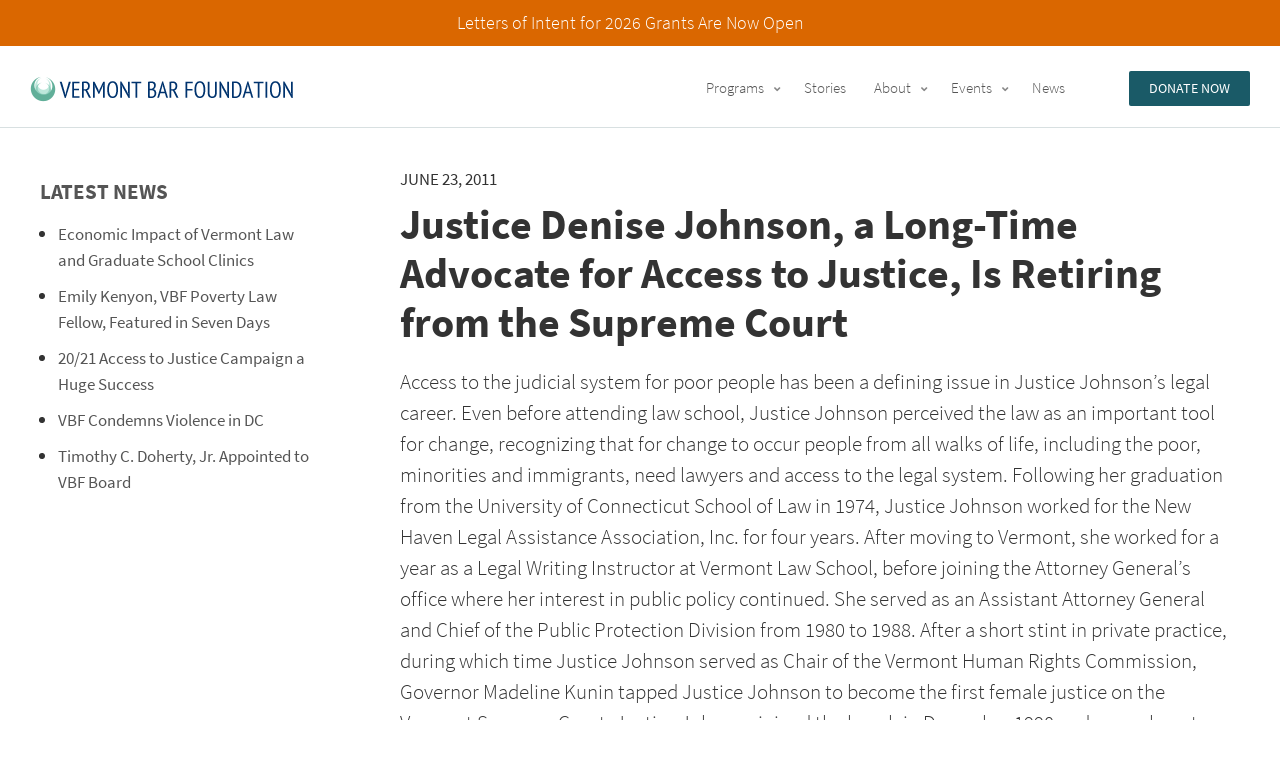

--- FILE ---
content_type: text/html; charset=UTF-8
request_url: https://vtbarfoundation.org/news/justice-denise-johnson-a-long-time-advocate-for-access-to-justice-is-retiring-from-the-supreme-court/
body_size: 19917
content:
<!DOCTYPE HTML>
<html>

	<head>

		<!-- Google tag (gtag.js) --> <script async src="https://www.googletagmanager.com/gtag/js?id=G-36W0GYE79X"></script> <script> window.dataLayer = window.dataLayer || []; function gtag(){dataLayer.push(arguments);} gtag('js', new Date()); gtag('config', 'G-36W0GYE79X'); </script>
		
		<meta charset="UTF-8">
		
		<!-- check device width for responsive media queries -->
		<meta name="viewport" content="width=device-width, initial-scale=1.0, maximum-scale=1.0, user-scalable=no" />

		<script src="https://use.typekit.net/fev4lcx.js"></script>
		<script>try{Typekit.load({ async: true });}catch(e){}</script>

		<script src="https://kit.fontawesome.com/8a9573a4bb.js" crossorigin="anonymous"></script>

		

		<link rel="stylesheet" href="https://vtbarfoundation.org/wp-content/themes/vtbarfoundation/style.css">

		<!--[if IE 9]>
			<link rel="stylesheet" type="text/css" href="https://vtbarfoundation.org/wp-content/themes/vtbarfoundation-2016/ie/ie9-styles.css">
		<![endif]-->

		<link rel="pingback" href="https://vtbarfoundation.org/xmlrpc.php" />

		<link rel="apple-touch-icon" sizes="57x57" href="https://vtbarfoundation.org/wp-content/themes/vtbarfoundation/favicons/apple-touch-icon-57x57.png">
<link rel="apple-touch-icon" sizes="60x60" href="https://vtbarfoundation.org/wp-content/themes/vtbarfoundation/favicons/apple-touch-icon-60x60.png">
<link rel="apple-touch-icon" sizes="72x72" href="https://vtbarfoundation.org/wp-content/themes/vtbarfoundation/favicons/apple-touch-icon-72x72.png">
<link rel="apple-touch-icon" sizes="76x76" href="https://vtbarfoundation.org/wp-content/themes/vtbarfoundation/favicons/apple-touch-icon-76x76.png">
<link rel="apple-touch-icon" sizes="114x114" href="https://vtbarfoundation.org/wp-content/themes/vtbarfoundation/favicons/apple-touch-icon-114x114.png">
<link rel="apple-touch-icon" sizes="120x120" href="https://vtbarfoundation.org/wp-content/themes/vtbarfoundation/favicons/apple-touch-icon-120x120.png">
<link rel="apple-touch-icon" sizes="144x144" href="https://vtbarfoundation.org/wp-content/themes/vtbarfoundation/favicons/apple-touch-icon-144x144.png">
<link rel="apple-touch-icon" sizes="152x152" href="https://vtbarfoundation.org/wp-content/themes/vtbarfoundation/favicons/apple-touch-icon-152x152.png">
<link rel="apple-touch-icon" sizes="180x180" href="https://vtbarfoundation.org/wp-content/themes/vtbarfoundation/favicons/apple-touch-icon-180x180.png">
<link rel="icon" type="image/png" href="https://vtbarfoundation.org/wp-content/themes/vtbarfoundation/favicons/favicon-32x32.png" sizes="32x32">
<link rel="icon" type="image/png" href="https://vtbarfoundation.org/wp-content/themes/vtbarfoundation/favicons/favicon-194x194.png" sizes="194x194">
<link rel="icon" type="image/png" href="https://vtbarfoundation.org/wp-content/themes/vtbarfoundation/favicons/favicon-96x96.png" sizes="96x96">
<link rel="icon" type="image/png" href="https://vtbarfoundation.org/wp-content/themes/vtbarfoundation/favicons/android-chrome-192x192.png" sizes="192x192">
<link rel="icon" type="image/png" href="https://vtbarfoundation.org/wp-content/themes/vtbarfoundation/favicons/favicon-16x16.png" sizes="16x16">
<link rel="manifest" href="https://vtbarfoundation.org/wp-content/themes/vtbarfoundation/favicons/manifest.json">
<link rel="mask-icon" href="https://vtbarfoundation.org/wp-content/themes/vtbarfoundation/favicons/safari-pinned-tab.svg" color="#5bbad5">
<link rel="shortcut icon" href="https://vtbarfoundation.org/wp-content/themes/vtbarfoundation/favicons/favicon.ico">
<meta name="apple-mobile-web-app-title" content="VT Bar Foundation">
<meta name="application-name" content="VT Bar Foundation">
<meta name="msapplication-TileColor" content="#da532c">
<meta name="msapplication-TileImage" content="https://vtbarfoundation.org/wp-content/themes/vtbarfoundation/favicons/mstile-144x144.png">
<meta name="msapplication-config" content="https://vtbarfoundation.org/wp-content/themes/vtbarfoundation/favicons/browserconfig.xml">
<meta name="theme-color" content="#ffffff">
					<style>img:is([sizes="auto" i], [sizes^="auto," i]) { contain-intrinsic-size: 3000px 1500px }</style>
	
		<!-- All in One SEO 4.9.3 - aioseo.com -->
		<title>Justice Denise Johnson, a Long-Time Advocate for Access to Justice, Is Retiring from the Supreme Court | Vermont Bar Foundation</title>
	<meta name="description" content="Access to the judicial system for poor people has been a defining issue in Justice Johnson’s legal career. Even before attending law school, Justice Johnson perceived the law as an important tool for change, recognizing that for change to occur people from all walks of life, including the poor, minorities and immigrants, need lawyers and" />
	<meta name="robots" content="max-image-preview:large" />
	<meta name="author" content="Vermont Bar Foundation"/>
	<link rel="canonical" href="https://vtbarfoundation.org/news/justice-denise-johnson-a-long-time-advocate-for-access-to-justice-is-retiring-from-the-supreme-court/" />
	<meta name="generator" content="All in One SEO (AIOSEO) 4.9.3" />
		<meta property="og:locale" content="en_US" />
		<meta property="og:site_name" content="Vermont Bar Foundation | Funding Essential Legal Services for Low-Income Vermonters" />
		<meta property="og:type" content="article" />
		<meta property="og:title" content="Justice Denise Johnson, a Long-Time Advocate for Access to Justice, Is Retiring from the Supreme Court | Vermont Bar Foundation" />
		<meta property="og:description" content="Access to the judicial system for poor people has been a defining issue in Justice Johnson’s legal career. Even before attending law school, Justice Johnson perceived the law as an important tool for change, recognizing that for change to occur people from all walks of life, including the poor, minorities and immigrants, need lawyers and" />
		<meta property="og:url" content="https://vtbarfoundation.org/news/justice-denise-johnson-a-long-time-advocate-for-access-to-justice-is-retiring-from-the-supreme-court/" />
		<meta property="article:published_time" content="2011-06-23T18:26:39+00:00" />
		<meta property="article:modified_time" content="2016-10-05T01:41:32+00:00" />
		<meta name="twitter:card" content="summary" />
		<meta name="twitter:title" content="Justice Denise Johnson, a Long-Time Advocate for Access to Justice, Is Retiring from the Supreme Court | Vermont Bar Foundation" />
		<meta name="twitter:description" content="Access to the judicial system for poor people has been a defining issue in Justice Johnson’s legal career. Even before attending law school, Justice Johnson perceived the law as an important tool for change, recognizing that for change to occur people from all walks of life, including the poor, minorities and immigrants, need lawyers and" />
		<script type="application/ld+json" class="aioseo-schema">
			{"@context":"https:\/\/schema.org","@graph":[{"@type":"Article","@id":"https:\/\/vtbarfoundation.org\/news\/justice-denise-johnson-a-long-time-advocate-for-access-to-justice-is-retiring-from-the-supreme-court\/#article","name":"Justice Denise Johnson, a Long-Time Advocate for Access to Justice, Is Retiring from the Supreme Court | Vermont Bar Foundation","headline":"Justice Denise Johnson, a Long-Time Advocate for Access to Justice, Is Retiring from the Supreme Court","author":{"@id":"https:\/\/vtbarfoundation.org\/news\/author\/admin-vbf\/#author"},"publisher":{"@id":"https:\/\/vtbarfoundation.org\/#organization"},"image":{"@type":"ImageObject","url":"https:\/\/vtbarfoundation.org\/wp-content\/uploads\/2016\/06\/logo.png","@id":"https:\/\/vtbarfoundation.org\/#articleImage","width":526,"height":52,"caption":"Vermont Bar Foundation logo"},"datePublished":"2011-06-23T14:26:39-04:00","dateModified":"2016-10-05T01:41:32-04:00","inLanguage":"en-US","mainEntityOfPage":{"@id":"https:\/\/vtbarfoundation.org\/news\/justice-denise-johnson-a-long-time-advocate-for-access-to-justice-is-retiring-from-the-supreme-court\/#webpage"},"isPartOf":{"@id":"https:\/\/vtbarfoundation.org\/news\/justice-denise-johnson-a-long-time-advocate-for-access-to-justice-is-retiring-from-the-supreme-court\/#webpage"},"articleSection":"News"},{"@type":"BreadcrumbList","@id":"https:\/\/vtbarfoundation.org\/news\/justice-denise-johnson-a-long-time-advocate-for-access-to-justice-is-retiring-from-the-supreme-court\/#breadcrumblist","itemListElement":[{"@type":"ListItem","@id":"https:\/\/vtbarfoundation.org#listItem","position":1,"name":"Home","item":"https:\/\/vtbarfoundation.org","nextItem":{"@type":"ListItem","@id":"https:\/\/vtbarfoundation.org\/news\/category\/news\/#listItem","name":"News"}},{"@type":"ListItem","@id":"https:\/\/vtbarfoundation.org\/news\/category\/news\/#listItem","position":2,"name":"News","item":"https:\/\/vtbarfoundation.org\/news\/category\/news\/","nextItem":{"@type":"ListItem","@id":"https:\/\/vtbarfoundation.org\/news\/justice-denise-johnson-a-long-time-advocate-for-access-to-justice-is-retiring-from-the-supreme-court\/#listItem","name":"Justice Denise Johnson, a Long-Time Advocate for Access to Justice, Is Retiring from the Supreme Court"},"previousItem":{"@type":"ListItem","@id":"https:\/\/vtbarfoundation.org#listItem","name":"Home"}},{"@type":"ListItem","@id":"https:\/\/vtbarfoundation.org\/news\/justice-denise-johnson-a-long-time-advocate-for-access-to-justice-is-retiring-from-the-supreme-court\/#listItem","position":3,"name":"Justice Denise Johnson, a Long-Time Advocate for Access to Justice, Is Retiring from the Supreme Court","previousItem":{"@type":"ListItem","@id":"https:\/\/vtbarfoundation.org\/news\/category\/news\/#listItem","name":"News"}}]},{"@type":"Organization","@id":"https:\/\/vtbarfoundation.org\/#organization","name":"Vermont Bar Foundation","description":"Funding Essential Legal Services for Low-Income Vermonters","url":"https:\/\/vtbarfoundation.org\/","telephone":"+18022231400","logo":{"@type":"ImageObject","url":"https:\/\/vtbarfoundation.org\/wp-content\/uploads\/2016\/06\/logo.png","@id":"https:\/\/vtbarfoundation.org\/news\/justice-denise-johnson-a-long-time-advocate-for-access-to-justice-is-retiring-from-the-supreme-court\/#organizationLogo","width":526,"height":52,"caption":"Vermont Bar Foundation logo"},"image":{"@id":"https:\/\/vtbarfoundation.org\/news\/justice-denise-johnson-a-long-time-advocate-for-access-to-justice-is-retiring-from-the-supreme-court\/#organizationLogo"}},{"@type":"Person","@id":"https:\/\/vtbarfoundation.org\/news\/author\/admin-vbf\/#author","url":"https:\/\/vtbarfoundation.org\/news\/author\/admin-vbf\/","name":"Vermont Bar Foundation","image":{"@type":"ImageObject","@id":"https:\/\/vtbarfoundation.org\/news\/justice-denise-johnson-a-long-time-advocate-for-access-to-justice-is-retiring-from-the-supreme-court\/#authorImage","url":"https:\/\/secure.gravatar.com\/avatar\/f693dc822cd93dba5a0523240108c6a79f737082aa729d97d2cb1c2d543416cf?s=96&d=mm&r=g","width":96,"height":96,"caption":"Vermont Bar Foundation"}},{"@type":"WebPage","@id":"https:\/\/vtbarfoundation.org\/news\/justice-denise-johnson-a-long-time-advocate-for-access-to-justice-is-retiring-from-the-supreme-court\/#webpage","url":"https:\/\/vtbarfoundation.org\/news\/justice-denise-johnson-a-long-time-advocate-for-access-to-justice-is-retiring-from-the-supreme-court\/","name":"Justice Denise Johnson, a Long-Time Advocate for Access to Justice, Is Retiring from the Supreme Court | Vermont Bar Foundation","description":"Access to the judicial system for poor people has been a defining issue in Justice Johnson\u2019s legal career. Even before attending law school, Justice Johnson perceived the law as an important tool for change, recognizing that for change to occur people from all walks of life, including the poor, minorities and immigrants, need lawyers and","inLanguage":"en-US","isPartOf":{"@id":"https:\/\/vtbarfoundation.org\/#website"},"breadcrumb":{"@id":"https:\/\/vtbarfoundation.org\/news\/justice-denise-johnson-a-long-time-advocate-for-access-to-justice-is-retiring-from-the-supreme-court\/#breadcrumblist"},"author":{"@id":"https:\/\/vtbarfoundation.org\/news\/author\/admin-vbf\/#author"},"creator":{"@id":"https:\/\/vtbarfoundation.org\/news\/author\/admin-vbf\/#author"},"datePublished":"2011-06-23T14:26:39-04:00","dateModified":"2016-10-05T01:41:32-04:00"},{"@type":"WebSite","@id":"https:\/\/vtbarfoundation.org\/#website","url":"https:\/\/vtbarfoundation.org\/","name":"Vermont Bar Foundation","description":"Funding Essential Legal Services for Low-Income Vermonters","inLanguage":"en-US","publisher":{"@id":"https:\/\/vtbarfoundation.org\/#organization"}}]}
		</script>
		<!-- All in One SEO -->

<link rel='dns-prefetch' href='//js.stripe.com' />
<link rel='dns-prefetch' href='//fonts.googleapis.com' />
<link rel="alternate" type="application/rss+xml" title="Vermont Bar Foundation &raquo; Feed" href="https://vtbarfoundation.org/feed/" />
<link rel="alternate" type="application/rss+xml" title="Vermont Bar Foundation &raquo; Comments Feed" href="https://vtbarfoundation.org/comments/feed/" />
<link rel='stylesheet' id='givewp-campaign-blocks-fonts-css' href='https://fonts.googleapis.com/css2?family=Inter%3Awght%40400%3B500%3B600%3B700&#038;display=swap&#038;ver=6.8.3' type='text/css' media='all' />
<link rel='stylesheet' id='wp-block-library-css' href='https://vtbarfoundation.org/wp-includes/css/dist/block-library/style.min.css?ver=6.8.3' type='text/css' media='all' />
<style id='classic-theme-styles-inline-css' type='text/css'>
/*! This file is auto-generated */
.wp-block-button__link{color:#fff;background-color:#32373c;border-radius:9999px;box-shadow:none;text-decoration:none;padding:calc(.667em + 2px) calc(1.333em + 2px);font-size:1.125em}.wp-block-file__button{background:#32373c;color:#fff;text-decoration:none}
</style>
<link rel='stylesheet' id='aioseo/css/src/vue/standalone/blocks/table-of-contents/global.scss-css' href='https://vtbarfoundation.org/wp-content/plugins/all-in-one-seo-pack/dist/Lite/assets/css/table-of-contents/global.e90f6d47.css?ver=4.9.3' type='text/css' media='all' />
<style id='givewp-campaign-comments-block-style-inline-css' type='text/css'>
.givewp-campaign-comment-block-card{display:flex;gap:var(--givewp-spacing-3);padding:var(--givewp-spacing-4) 0}.givewp-campaign-comment-block-card__avatar{align-items:center;border-radius:50%;display:flex;height:40px;justify-content:center;width:40px}.givewp-campaign-comment-block-card__avatar img{align-items:center;border-radius:50%;display:flex;height:auto;justify-content:center;min-width:40px;width:100%}.givewp-campaign-comment-block-card__donor-name{color:var(--givewp-neutral-700);font-size:1rem;font-weight:600;line-height:1.5;margin:0;text-align:left}.givewp-campaign-comment-block-card__details{align-items:center;color:var(--givewp-neutral-400);display:flex;font-size:.875rem;font-weight:500;gap:var(--givewp-spacing-2);height:auto;line-height:1.43;margin:2px 0 var(--givewp-spacing-3) 0;text-align:left}.givewp-campaign-comment-block-card__comment{color:var(--givewp-neutral-700);font-size:1rem;line-height:1.5;margin:0;text-align:left}.givewp-campaign-comment-block-card__read-more{background:none;border:none;color:var(--givewp-blue-500);cursor:pointer;font-size:.875rem;line-height:1.43;outline:none;padding:0}
.givewp-campaign-comments-block-empty-state{align-items:center;background-color:var(--givewp-shades-white);border:1px solid var(--givewp-neutral-50);border-radius:.5rem;display:flex;flex-direction:column;justify-content:center;padding:var(--givewp-spacing-6)}.givewp-campaign-comments-block-empty-state__details{align-items:center;display:flex;flex-direction:column;gap:var(--givewp-spacing-1);justify-content:center;margin:.875rem 0}.givewp-campaign-comments-block-empty-state__title{color:var(--givewp-neutral-700);font-size:1rem;font-weight:500;margin:0}.givewp-campaign-comments-block-empty-state__description{color:var(--givewp-neutral-700);font-size:.875rem;line-height:1.43;margin:0}
.givewp-campaign-comment-block{background-color:var(--givewp-shades-white);display:flex;flex-direction:column;gap:var(--givewp-spacing-2);padding:var(--givewp-spacing-6) 0}.givewp-campaign-comment-block__title{color:var(--givewp-neutral-900);font-size:18px;font-weight:600;line-height:1.56;margin:0;text-align:left}.givewp-campaign-comment-block__cta{align-items:center;background-color:var(--givewp-neutral-50);border-radius:4px;color:var(--giewp-neutral-500);display:flex;font-size:14px;font-weight:600;gap:8px;height:36px;line-height:1.43;margin:0;padding:var(--givewp-spacing-2) var(--givewp-spacing-4);text-align:left}

</style>
<style id='givewp-campaign-cover-block-style-inline-css' type='text/css'>
.givewp-campaign-selector{border:1px solid #e5e7eb;border-radius:5px;box-shadow:0 2px 4px 0 rgba(0,0,0,.05);display:flex;flex-direction:column;gap:20px;padding:40px 24px}.givewp-campaign-selector__label{padding-bottom:16px}.givewp-campaign-selector__select input[type=text]:focus{border-color:transparent;box-shadow:0 0 0 1px transparent;outline:2px solid transparent}.givewp-campaign-selector__logo{align-self:center}.givewp-campaign-selector__open{background:#2271b1;border:none;border-radius:5px;color:#fff;cursor:pointer;padding:.5rem 1rem}.givewp-campaign-selector__submit{background-color:#27ae60;border:0;border-radius:5px;color:#fff;font-weight:700;outline:none;padding:1rem;text-align:center;transition:.2s;width:100%}.givewp-campaign-selector__submit:disabled{background-color:#f3f4f6;color:#9ca0af}.givewp-campaign-selector__submit:hover:not(:disabled){cursor:pointer;filter:brightness(1.2)}
.givewp-campaign-cover-block__button{align-items:center;border:1px solid #2271b1;border-radius:2px;color:#2271b1;display:flex;justify-content:center;margin-bottom:.5rem;min-height:32px;width:100%}.givewp-campaign-cover-block__image{border-radius:2px;display:flex;flex-grow:1;margin-bottom:.5rem;max-height:4.44rem;-o-object-fit:cover;object-fit:cover;width:100%}.givewp-campaign-cover-block__help-text{color:#4b5563;font-size:.75rem;font-stretch:normal;font-style:normal;font-weight:400;letter-spacing:normal;line-height:1.4;text-align:left}.givewp-campaign-cover-block__edit-campaign-link{align-items:center;display:inline-flex;font-size:.75rem;font-stretch:normal;font-style:normal;font-weight:400;gap:.125rem;line-height:1.4}.givewp-campaign-cover-block__edit-campaign-link svg{fill:currentColor;height:1.25rem;width:1.25rem}.givewp-campaign-cover-block-preview__image{align-items:center;display:flex;height:100%;justify-content:center;width:100%}

</style>
<style id='givewp-campaign-donations-style-inline-css' type='text/css'>
.givewp-campaign-donations-block{padding:1.5rem 0}.givewp-campaign-donations-block *{font-family:Inter,sans-serif}.givewp-campaign-donations-block .givewp-campaign-donations-block__header{align-items:center;display:flex;justify-content:space-between;margin-bottom:.5rem}.givewp-campaign-donations-block .givewp-campaign-donations-block__title{color:var(--givewp-neutral-900);font-size:1.125rem;font-weight:600;line-height:1.56;margin:0}.givewp-campaign-donations-block .givewp-campaign-donations-block__donations{display:grid;gap:.5rem;margin:0;padding:0}.givewp-campaign-donations-block .givewp-campaign-donations-block__donation,.givewp-campaign-donations-block .givewp-campaign-donations-block__empty-state{background-color:var(--givewp-shades-white);border:1px solid var(--givewp-neutral-50);border-radius:.5rem;display:flex;padding:1rem}.givewp-campaign-donations-block .givewp-campaign-donations-block__donation{align-items:center;gap:.75rem}.givewp-campaign-donations-block .givewp-campaign-donations-block__donation-icon{align-items:center;display:flex}.givewp-campaign-donations-block .givewp-campaign-donations-block__donation-icon img{border-radius:100%;height:2.5rem;-o-object-fit:cover;object-fit:cover;width:2.5rem}.givewp-campaign-donations-block .givewp-campaign-donations-block__donation-info{display:flex;flex-direction:column;justify-content:center;row-gap:.25rem}.givewp-campaign-donations-block .givewp-campaign-donations-block__donation-description{color:var(--givewp-neutral-500);font-size:1rem;font-weight:500;line-height:1.5;margin:0}.givewp-campaign-donations-block .givewp-campaign-donations-block__donation-description strong{color:var(--givewp-neutral-700);font-weight:600}.givewp-campaign-donations-block .givewp-campaign-donations-block__donation-date{align-items:center;color:var(--givewp-neutral-400);display:flex;font-size:.875rem;font-weight:500;line-height:1.43}.givewp-campaign-donations-block .givewp-campaign-donations-block__donation-ribbon{align-items:center;border-radius:100%;color:#1f2937;display:flex;height:1.25rem;justify-content:center;margin-left:auto;width:1.25rem}.givewp-campaign-donations-block .givewp-campaign-donations-block__donation-ribbon[data-position="1"]{background-color:gold}.givewp-campaign-donations-block .givewp-campaign-donations-block__donation-ribbon[data-position="2"]{background-color:silver}.givewp-campaign-donations-block .givewp-campaign-donations-block__donation-ribbon[data-position="3"]{background-color:#cd7f32;color:#fffaf2}.givewp-campaign-donations-block .givewp-campaign-donations-block__donation-amount{color:var(--givewp-neutral-700);font-size:1.125rem;font-weight:600;line-height:1.56;margin-left:auto}.givewp-campaign-donations-block .givewp-campaign-donations-block__footer{display:flex;justify-content:center;margin-top:.5rem}.givewp-campaign-donations-block .givewp-campaign-donations-block__donate-button button.givewp-donation-form-modal__open,.givewp-campaign-donations-block .givewp-campaign-donations-block__empty-button button.givewp-donation-form-modal__open,.givewp-campaign-donations-block .givewp-campaign-donations-block__load-more-button{background:none!important;border:1px solid var(--givewp-primary-color);border-radius:.5rem;color:var(--givewp-primary-color)!important;font-size:.875rem;font-weight:600;line-height:1.43;padding:.25rem 1rem!important}.givewp-campaign-donations-block .givewp-campaign-donations-block__donate-button button.givewp-donation-form-modal__open:hover,.givewp-campaign-donations-block .givewp-campaign-donations-block__empty-button button.givewp-donation-form-modal__open:hover,.givewp-campaign-donations-block .givewp-campaign-donations-block__load-more-button:hover{background:var(--givewp-primary-color)!important;color:var(--givewp-shades-white)!important}.givewp-campaign-donations-block .givewp-campaign-donations-block__empty-state{align-items:center;flex-direction:column;padding:1.5rem}.givewp-campaign-donations-block .givewp-campaign-donations-block__empty-description,.givewp-campaign-donations-block .givewp-campaign-donations-block__empty-title{color:var(--givewp-neutral-700);margin:0}.givewp-campaign-donations-block .givewp-campaign-donations-block__empty-title{font-size:1rem;font-weight:500;line-height:1.5}.givewp-campaign-donations-block .givewp-campaign-donations-block__empty-description{font-size:.875rem;line-height:1.43;margin-top:.25rem}.givewp-campaign-donations-block .givewp-campaign-donations-block__empty-icon{color:var(--givewp-secondary-color);margin-bottom:.875rem;order:-1}.givewp-campaign-donations-block .givewp-campaign-donations-block__empty-button{margin-top:.875rem}.givewp-campaign-donations-block .givewp-campaign-donations-block__empty-button button.givewp-donation-form-modal__open{border-radius:.25rem;padding:.5rem 1rem!important}

</style>
<link rel='stylesheet' id='givewp-campaign-donors-style-css' href='https://vtbarfoundation.org/wp-content/plugins/give/build/campaignDonorsBlockApp.css?ver=1.0.0' type='text/css' media='all' />
<style id='givewp-campaign-form-style-inline-css' type='text/css'>
.givewp-donation-form-modal{outline:none;overflow-y:scroll;padding:1rem;width:100%}.givewp-donation-form-modal[data-entering=true]{animation:modal-fade .3s,modal-zoom .6s}@keyframes modal-fade{0%{opacity:0}to{opacity:1}}@keyframes modal-zoom{0%{transform:scale(.8)}to{transform:scale(1)}}.givewp-donation-form-modal__overlay{align-items:center;background:rgba(0,0,0,.7);display:flex;flex-direction:column;height:var(--visual-viewport-height);justify-content:center;left:0;position:fixed;top:0;width:100vw;z-index:100}.givewp-donation-form-modal__overlay[data-loading=true]{display:none}.givewp-donation-form-modal__overlay[data-entering=true]{animation:modal-fade .3s}.givewp-donation-form-modal__overlay[data-exiting=true]{animation:modal-fade .15s ease-in reverse}.givewp-donation-form-modal__open__spinner{left:50%;line-height:1;position:absolute;top:50%;transform:translate(-50%,-50%);z-index:100}.givewp-donation-form-modal__open{position:relative}.givewp-donation-form-modal__close{background:#e7e8ed;border:1px solid transparent;border-radius:50%;cursor:pointer;display:flex;padding:.75rem;position:fixed;right:25px;top:25px;transition:.2s;width:-moz-fit-content;width:fit-content;z-index:999}.givewp-donation-form-modal__close svg{height:1rem;width:1rem}.givewp-donation-form-modal__close:active,.givewp-donation-form-modal__close:focus,.givewp-donation-form-modal__close:hover{background-color:#caccd7;border:1px solid #caccd7}.admin-bar .givewp-donation-form-modal{margin-top:32px}.admin-bar .givewp-donation-form-modal__close{top:57px}
.givewp-entity-selector{border:1px solid #e5e7eb;border-radius:5px;box-shadow:0 2px 4px 0 rgba(0,0,0,.05);display:flex;flex-direction:column;gap:20px;padding:40px 24px}.givewp-entity-selector__label{padding-bottom:16px}.givewp-entity-selector__select input[type=text]:focus{border-color:transparent;box-shadow:0 0 0 1px transparent;outline:2px solid transparent}.givewp-entity-selector__logo{align-self:center}.givewp-entity-selector__open{background:#2271b1;border:none;border-radius:5px;color:#fff;cursor:pointer;padding:.5rem 1rem}.givewp-entity-selector__submit{background-color:#27ae60;border:0;border-radius:5px;color:#fff;font-weight:700;outline:none;padding:1rem;text-align:center;transition:.2s;width:100%}.givewp-entity-selector__submit:disabled{background-color:#f3f4f6;color:#9ca0af}.givewp-entity-selector__submit:hover:not(:disabled){cursor:pointer;filter:brightness(1.2)}
.givewp-campaign-selector{border:1px solid #e5e7eb;border-radius:5px;box-shadow:0 2px 4px 0 rgba(0,0,0,.05);display:flex;flex-direction:column;gap:20px;padding:40px 24px}.givewp-campaign-selector__label{padding-bottom:16px}.givewp-campaign-selector__select input[type=text]:focus{border-color:transparent;box-shadow:0 0 0 1px transparent;outline:2px solid transparent}.givewp-campaign-selector__logo{align-self:center}.givewp-campaign-selector__open{background:#2271b1;border:none;border-radius:5px;color:#fff;cursor:pointer;padding:.5rem 1rem}.givewp-campaign-selector__submit{background-color:#27ae60;border:0;border-radius:5px;color:#fff;font-weight:700;outline:none;padding:1rem;text-align:center;transition:.2s;width:100%}.givewp-campaign-selector__submit:disabled{background-color:#f3f4f6;color:#9ca0af}.givewp-campaign-selector__submit:hover:not(:disabled){cursor:pointer;filter:brightness(1.2)}
.givewp-donation-form-link,.givewp-donation-form-modal__open{background:var(--givewp-primary-color,#2271b1);border:none;border-radius:5px;color:#fff;cursor:pointer;font-family:-apple-system,BlinkMacSystemFont,Segoe UI,Roboto,Oxygen-Sans,Ubuntu,Cantarell,Helvetica Neue,sans-serif;font-size:1rem;font-weight:500!important;line-height:1.5;padding:.75rem 1.25rem!important;text-decoration:none!important;transition:all .2s ease;width:100%}.givewp-donation-form-link:active,.givewp-donation-form-link:focus,.givewp-donation-form-link:focus-visible,.givewp-donation-form-link:hover,.givewp-donation-form-modal__open:active,.givewp-donation-form-modal__open:focus,.givewp-donation-form-modal__open:focus-visible,.givewp-donation-form-modal__open:hover{background-color:color-mix(in srgb,var(--givewp-primary-color,#2271b1),#000 20%)}.components-input-control__label{width:100%}.wp-block-givewp-campaign-form{position:relative}.wp-block-givewp-campaign-form form[id*=give-form] #give-gateway-radio-list>li input[type=radio]{display:inline-block}.wp-block-givewp-campaign-form iframe{pointer-events:none;width:100%!important}.give-change-donation-form-btn svg{margin-top:3px}.givewp-default-form-toggle{margin-top:var(--givewp-spacing-4)}

</style>
<style id='givewp-campaign-goal-style-inline-css' type='text/css'>
.givewp-campaign-goal{display:flex;flex-direction:column;gap:.5rem;padding-bottom:1rem}.givewp-campaign-goal__container{display:flex;flex-direction:row;justify-content:space-between}.givewp-campaign-goal__container-item{display:flex;flex-direction:column;gap:.2rem}.givewp-campaign-goal__container-item span{color:var(--givewp-neutral-500);font-size:12px;font-weight:600;letter-spacing:.48px;line-height:1.5;text-transform:uppercase}.givewp-campaign-goal__container-item strong{color:var(--givewp-neutral-900);font-size:20px;font-weight:600;line-height:1.6}.givewp-campaign-goal__progress-bar{display:flex}.givewp-campaign-goal__progress-bar-container{background-color:#f2f2f2;border-radius:14px;box-shadow:inset 0 1px 4px 0 rgba(0,0,0,.09);display:flex;flex-grow:1;height:8px}.givewp-campaign-goal__progress-bar-progress{background:var(--givewp-secondary-color,#2d802f);border-radius:14px;box-shadow:inset 0 1px 4px 0 rgba(0,0,0,.09);display:flex;height:8px}

</style>
<style id='givewp-campaign-stats-block-style-inline-css' type='text/css'>
.givewp-campaign-stats-block span{color:var(--givewp-neutral-500);display:block;font-size:12px;font-weight:600;letter-spacing:.48px;line-height:1.5;margin-bottom:2px;text-align:left;text-transform:uppercase}.givewp-campaign-stats-block strong{color:var(--givewp-neutral-900);font-size:20px;font-weight:600;letter-spacing:normal;line-height:1.6}

</style>
<style id='givewp-campaign-donate-button-style-inline-css' type='text/css'>
.givewp-donation-form-link,.givewp-donation-form-modal__open{background:var(--givewp-primary-color,#2271b1);border:none;border-radius:5px;color:#fff;cursor:pointer;font-family:-apple-system,BlinkMacSystemFont,Segoe UI,Roboto,Oxygen-Sans,Ubuntu,Cantarell,Helvetica Neue,sans-serif;font-size:1rem;font-weight:500!important;line-height:1.5;padding:.75rem 1.25rem!important;text-decoration:none!important;transition:all .2s ease;width:100%}.givewp-donation-form-link:active,.givewp-donation-form-link:focus,.givewp-donation-form-link:focus-visible,.givewp-donation-form-link:hover,.givewp-donation-form-modal__open:active,.givewp-donation-form-modal__open:focus,.givewp-donation-form-modal__open:focus-visible,.givewp-donation-form-modal__open:hover{background-color:color-mix(in srgb,var(--givewp-primary-color,#2271b1),#000 20%)}.give-change-donation-form-btn svg{margin-top:3px}.givewp-default-form-toggle{margin-top:var(--givewp-spacing-4)}

</style>
<style id='global-styles-inline-css' type='text/css'>
:root{--wp--preset--aspect-ratio--square: 1;--wp--preset--aspect-ratio--4-3: 4/3;--wp--preset--aspect-ratio--3-4: 3/4;--wp--preset--aspect-ratio--3-2: 3/2;--wp--preset--aspect-ratio--2-3: 2/3;--wp--preset--aspect-ratio--16-9: 16/9;--wp--preset--aspect-ratio--9-16: 9/16;--wp--preset--color--black: #000000;--wp--preset--color--cyan-bluish-gray: #abb8c3;--wp--preset--color--white: #ffffff;--wp--preset--color--pale-pink: #f78da7;--wp--preset--color--vivid-red: #cf2e2e;--wp--preset--color--luminous-vivid-orange: #ff6900;--wp--preset--color--luminous-vivid-amber: #fcb900;--wp--preset--color--light-green-cyan: #7bdcb5;--wp--preset--color--vivid-green-cyan: #00d084;--wp--preset--color--pale-cyan-blue: #8ed1fc;--wp--preset--color--vivid-cyan-blue: #0693e3;--wp--preset--color--vivid-purple: #9b51e0;--wp--preset--gradient--vivid-cyan-blue-to-vivid-purple: linear-gradient(135deg,rgba(6,147,227,1) 0%,rgb(155,81,224) 100%);--wp--preset--gradient--light-green-cyan-to-vivid-green-cyan: linear-gradient(135deg,rgb(122,220,180) 0%,rgb(0,208,130) 100%);--wp--preset--gradient--luminous-vivid-amber-to-luminous-vivid-orange: linear-gradient(135deg,rgba(252,185,0,1) 0%,rgba(255,105,0,1) 100%);--wp--preset--gradient--luminous-vivid-orange-to-vivid-red: linear-gradient(135deg,rgba(255,105,0,1) 0%,rgb(207,46,46) 100%);--wp--preset--gradient--very-light-gray-to-cyan-bluish-gray: linear-gradient(135deg,rgb(238,238,238) 0%,rgb(169,184,195) 100%);--wp--preset--gradient--cool-to-warm-spectrum: linear-gradient(135deg,rgb(74,234,220) 0%,rgb(151,120,209) 20%,rgb(207,42,186) 40%,rgb(238,44,130) 60%,rgb(251,105,98) 80%,rgb(254,248,76) 100%);--wp--preset--gradient--blush-light-purple: linear-gradient(135deg,rgb(255,206,236) 0%,rgb(152,150,240) 100%);--wp--preset--gradient--blush-bordeaux: linear-gradient(135deg,rgb(254,205,165) 0%,rgb(254,45,45) 50%,rgb(107,0,62) 100%);--wp--preset--gradient--luminous-dusk: linear-gradient(135deg,rgb(255,203,112) 0%,rgb(199,81,192) 50%,rgb(65,88,208) 100%);--wp--preset--gradient--pale-ocean: linear-gradient(135deg,rgb(255,245,203) 0%,rgb(182,227,212) 50%,rgb(51,167,181) 100%);--wp--preset--gradient--electric-grass: linear-gradient(135deg,rgb(202,248,128) 0%,rgb(113,206,126) 100%);--wp--preset--gradient--midnight: linear-gradient(135deg,rgb(2,3,129) 0%,rgb(40,116,252) 100%);--wp--preset--font-size--small: 13px;--wp--preset--font-size--medium: 20px;--wp--preset--font-size--large: 36px;--wp--preset--font-size--x-large: 42px;--wp--preset--spacing--20: 0.44rem;--wp--preset--spacing--30: 0.67rem;--wp--preset--spacing--40: 1rem;--wp--preset--spacing--50: 1.5rem;--wp--preset--spacing--60: 2.25rem;--wp--preset--spacing--70: 3.38rem;--wp--preset--spacing--80: 5.06rem;--wp--preset--shadow--natural: 6px 6px 9px rgba(0, 0, 0, 0.2);--wp--preset--shadow--deep: 12px 12px 50px rgba(0, 0, 0, 0.4);--wp--preset--shadow--sharp: 6px 6px 0px rgba(0, 0, 0, 0.2);--wp--preset--shadow--outlined: 6px 6px 0px -3px rgba(255, 255, 255, 1), 6px 6px rgba(0, 0, 0, 1);--wp--preset--shadow--crisp: 6px 6px 0px rgba(0, 0, 0, 1);}:where(.is-layout-flex){gap: 0.5em;}:where(.is-layout-grid){gap: 0.5em;}body .is-layout-flex{display: flex;}.is-layout-flex{flex-wrap: wrap;align-items: center;}.is-layout-flex > :is(*, div){margin: 0;}body .is-layout-grid{display: grid;}.is-layout-grid > :is(*, div){margin: 0;}:where(.wp-block-columns.is-layout-flex){gap: 2em;}:where(.wp-block-columns.is-layout-grid){gap: 2em;}:where(.wp-block-post-template.is-layout-flex){gap: 1.25em;}:where(.wp-block-post-template.is-layout-grid){gap: 1.25em;}.has-black-color{color: var(--wp--preset--color--black) !important;}.has-cyan-bluish-gray-color{color: var(--wp--preset--color--cyan-bluish-gray) !important;}.has-white-color{color: var(--wp--preset--color--white) !important;}.has-pale-pink-color{color: var(--wp--preset--color--pale-pink) !important;}.has-vivid-red-color{color: var(--wp--preset--color--vivid-red) !important;}.has-luminous-vivid-orange-color{color: var(--wp--preset--color--luminous-vivid-orange) !important;}.has-luminous-vivid-amber-color{color: var(--wp--preset--color--luminous-vivid-amber) !important;}.has-light-green-cyan-color{color: var(--wp--preset--color--light-green-cyan) !important;}.has-vivid-green-cyan-color{color: var(--wp--preset--color--vivid-green-cyan) !important;}.has-pale-cyan-blue-color{color: var(--wp--preset--color--pale-cyan-blue) !important;}.has-vivid-cyan-blue-color{color: var(--wp--preset--color--vivid-cyan-blue) !important;}.has-vivid-purple-color{color: var(--wp--preset--color--vivid-purple) !important;}.has-black-background-color{background-color: var(--wp--preset--color--black) !important;}.has-cyan-bluish-gray-background-color{background-color: var(--wp--preset--color--cyan-bluish-gray) !important;}.has-white-background-color{background-color: var(--wp--preset--color--white) !important;}.has-pale-pink-background-color{background-color: var(--wp--preset--color--pale-pink) !important;}.has-vivid-red-background-color{background-color: var(--wp--preset--color--vivid-red) !important;}.has-luminous-vivid-orange-background-color{background-color: var(--wp--preset--color--luminous-vivid-orange) !important;}.has-luminous-vivid-amber-background-color{background-color: var(--wp--preset--color--luminous-vivid-amber) !important;}.has-light-green-cyan-background-color{background-color: var(--wp--preset--color--light-green-cyan) !important;}.has-vivid-green-cyan-background-color{background-color: var(--wp--preset--color--vivid-green-cyan) !important;}.has-pale-cyan-blue-background-color{background-color: var(--wp--preset--color--pale-cyan-blue) !important;}.has-vivid-cyan-blue-background-color{background-color: var(--wp--preset--color--vivid-cyan-blue) !important;}.has-vivid-purple-background-color{background-color: var(--wp--preset--color--vivid-purple) !important;}.has-black-border-color{border-color: var(--wp--preset--color--black) !important;}.has-cyan-bluish-gray-border-color{border-color: var(--wp--preset--color--cyan-bluish-gray) !important;}.has-white-border-color{border-color: var(--wp--preset--color--white) !important;}.has-pale-pink-border-color{border-color: var(--wp--preset--color--pale-pink) !important;}.has-vivid-red-border-color{border-color: var(--wp--preset--color--vivid-red) !important;}.has-luminous-vivid-orange-border-color{border-color: var(--wp--preset--color--luminous-vivid-orange) !important;}.has-luminous-vivid-amber-border-color{border-color: var(--wp--preset--color--luminous-vivid-amber) !important;}.has-light-green-cyan-border-color{border-color: var(--wp--preset--color--light-green-cyan) !important;}.has-vivid-green-cyan-border-color{border-color: var(--wp--preset--color--vivid-green-cyan) !important;}.has-pale-cyan-blue-border-color{border-color: var(--wp--preset--color--pale-cyan-blue) !important;}.has-vivid-cyan-blue-border-color{border-color: var(--wp--preset--color--vivid-cyan-blue) !important;}.has-vivid-purple-border-color{border-color: var(--wp--preset--color--vivid-purple) !important;}.has-vivid-cyan-blue-to-vivid-purple-gradient-background{background: var(--wp--preset--gradient--vivid-cyan-blue-to-vivid-purple) !important;}.has-light-green-cyan-to-vivid-green-cyan-gradient-background{background: var(--wp--preset--gradient--light-green-cyan-to-vivid-green-cyan) !important;}.has-luminous-vivid-amber-to-luminous-vivid-orange-gradient-background{background: var(--wp--preset--gradient--luminous-vivid-amber-to-luminous-vivid-orange) !important;}.has-luminous-vivid-orange-to-vivid-red-gradient-background{background: var(--wp--preset--gradient--luminous-vivid-orange-to-vivid-red) !important;}.has-very-light-gray-to-cyan-bluish-gray-gradient-background{background: var(--wp--preset--gradient--very-light-gray-to-cyan-bluish-gray) !important;}.has-cool-to-warm-spectrum-gradient-background{background: var(--wp--preset--gradient--cool-to-warm-spectrum) !important;}.has-blush-light-purple-gradient-background{background: var(--wp--preset--gradient--blush-light-purple) !important;}.has-blush-bordeaux-gradient-background{background: var(--wp--preset--gradient--blush-bordeaux) !important;}.has-luminous-dusk-gradient-background{background: var(--wp--preset--gradient--luminous-dusk) !important;}.has-pale-ocean-gradient-background{background: var(--wp--preset--gradient--pale-ocean) !important;}.has-electric-grass-gradient-background{background: var(--wp--preset--gradient--electric-grass) !important;}.has-midnight-gradient-background{background: var(--wp--preset--gradient--midnight) !important;}.has-small-font-size{font-size: var(--wp--preset--font-size--small) !important;}.has-medium-font-size{font-size: var(--wp--preset--font-size--medium) !important;}.has-large-font-size{font-size: var(--wp--preset--font-size--large) !important;}.has-x-large-font-size{font-size: var(--wp--preset--font-size--x-large) !important;}
:where(.wp-block-post-template.is-layout-flex){gap: 1.25em;}:where(.wp-block-post-template.is-layout-grid){gap: 1.25em;}
:where(.wp-block-columns.is-layout-flex){gap: 2em;}:where(.wp-block-columns.is-layout-grid){gap: 2em;}
:root :where(.wp-block-pullquote){font-size: 1.5em;line-height: 1.6;}
</style>
<link rel='stylesheet' id='ultimeter-css' href='https://vtbarfoundation.org/wp-content/plugins/ultimeter/assets/css/ultimeter-public.css?ver=3.0.8' type='text/css' media='all' />
<link rel='stylesheet' id='wpmt-css-frontend-css' href='https://vtbarfoundation.org/wp-content/plugins/wp-mailto-links/core/includes/assets/css/style.css?ver=240122-202849' type='text/css' media='all' />
<link rel='stylesheet' id='give-styles-css' href='https://vtbarfoundation.org/wp-content/plugins/give/build/assets/dist/css/give.css?ver=4.13.2' type='text/css' media='all' />
<link rel='stylesheet' id='give-donation-summary-style-frontend-css' href='https://vtbarfoundation.org/wp-content/plugins/give/build/assets/dist/css/give-donation-summary.css?ver=4.13.2' type='text/css' media='all' />
<link rel='stylesheet' id='givewp-design-system-foundation-css' href='https://vtbarfoundation.org/wp-content/plugins/give/build/assets/dist/css/design-system/foundation.css?ver=1.2.0' type='text/css' media='all' />
<link rel='stylesheet' id='give_ffm_frontend_styles-css' href='https://vtbarfoundation.org/wp-content/plugins/give-form-field-manager/assets/dist/css/give-ffm-frontend.css?ver=3.2.1' type='text/css' media='all' />
<link rel='stylesheet' id='give_recurring_css-css' href='https://vtbarfoundation.org/wp-content/plugins/give-recurring/assets/css/give-recurring.min.css?ver=2.16.0' type='text/css' media='all' />
<link rel='stylesheet' id='shiftnav-css' href='https://vtbarfoundation.org/wp-content/plugins/shiftnav-pro/pro/assets/css/shiftnav.min.css?ver=1.8.2' type='text/css' media='all' />
<link rel='stylesheet' id='ubermenu-css' href='https://vtbarfoundation.org/wp-content/plugins/ubermenu/pro/assets/css/ubermenu.min.css?ver=3.6.1' type='text/css' media='all' />
<link rel='stylesheet' id='ubermenu-font-awesome-all-css' href='https://vtbarfoundation.org/wp-content/plugins/ubermenu/assets/fontawesome/css/all.min.css?ver=6.8.3' type='text/css' media='all' />
<link rel='stylesheet' id='shiftnav-font-awesome-css' href='https://vtbarfoundation.org/wp-content/plugins/shiftnav-pro/assets/css/fontawesome/css/font-awesome.min.css?ver=1.8.2' type='text/css' media='all' />
<link rel='stylesheet' id='shiftnav-light-css' href='https://vtbarfoundation.org/wp-content/plugins/shiftnav-pro/assets/css/skins/light.css?ver=1.8.2' type='text/css' media='all' />
<script type="text/javascript" src="https://vtbarfoundation.org/wp-includes/js/jquery/jquery.min.js?ver=3.7.1" id="jquery-core-js"></script>
<script type="text/javascript" src="https://vtbarfoundation.org/wp-includes/js/jquery/jquery-migrate.min.js?ver=3.4.1" id="jquery-migrate-js"></script>
<script type="text/javascript" id="file_uploads_nfpluginsettings-js-extra">
/* <![CDATA[ */
var params = {"clearLogRestUrl":"https:\/\/vtbarfoundation.org\/wp-json\/nf-file-uploads\/debug-log\/delete-all","clearLogButtonId":"file_uploads_clear_debug_logger","downloadLogRestUrl":"https:\/\/vtbarfoundation.org\/wp-json\/nf-file-uploads\/debug-log\/get-all","downloadLogButtonId":"file_uploads_download_debug_logger"};
/* ]]> */
</script>
<script type="text/javascript" src="https://vtbarfoundation.org/wp-content/plugins/ninja-forms-uploads/assets/js/nfpluginsettings.js?ver=3.3.23" id="file_uploads_nfpluginsettings-js"></script>
<script type="text/javascript" src="https://vtbarfoundation.org/wp-includes/js/jquery/ui/core.min.js?ver=1.13.3" id="jquery-ui-core-js"></script>
<script type="text/javascript" src="https://vtbarfoundation.org/wp-includes/js/jquery/ui/datepicker.min.js?ver=1.13.3" id="jquery-ui-datepicker-js"></script>
<script type="text/javascript" id="jquery-ui-datepicker-js-after">
/* <![CDATA[ */
jQuery(function(jQuery){jQuery.datepicker.setDefaults({"closeText":"Close","currentText":"Today","monthNames":["January","February","March","April","May","June","July","August","September","October","November","December"],"monthNamesShort":["Jan","Feb","Mar","Apr","May","Jun","Jul","Aug","Sep","Oct","Nov","Dec"],"nextText":"Next","prevText":"Previous","dayNames":["Sunday","Monday","Tuesday","Wednesday","Thursday","Friday","Saturday"],"dayNamesShort":["Sun","Mon","Tue","Wed","Thu","Fri","Sat"],"dayNamesMin":["S","M","T","W","T","F","S"],"dateFormat":"MM d, yy","firstDay":1,"isRTL":false});});
/* ]]> */
</script>
<script type="text/javascript" src="https://vtbarfoundation.org/wp-includes/js/jquery/ui/mouse.min.js?ver=1.13.3" id="jquery-ui-mouse-js"></script>
<script type="text/javascript" src="https://vtbarfoundation.org/wp-includes/js/jquery/ui/slider.min.js?ver=1.13.3" id="jquery-ui-slider-js"></script>
<script type="text/javascript" src="https://vtbarfoundation.org/wp-includes/js/clipboard.min.js?ver=2.0.11" id="clipboard-js"></script>
<script type="text/javascript" src="https://vtbarfoundation.org/wp-includes/js/plupload/moxie.min.js?ver=1.3.5.1" id="moxiejs-js"></script>
<script type="text/javascript" src="https://vtbarfoundation.org/wp-includes/js/plupload/plupload.min.js?ver=2.1.9" id="plupload-js"></script>
<script type="text/javascript" src="https://vtbarfoundation.org/wp-includes/js/underscore.min.js?ver=1.13.7" id="underscore-js"></script>
<script type="text/javascript" src="https://vtbarfoundation.org/wp-includes/js/dist/dom-ready.min.js?ver=f77871ff7694fffea381" id="wp-dom-ready-js"></script>
<script type="text/javascript" src="https://vtbarfoundation.org/wp-includes/js/dist/hooks.min.js?ver=4d63a3d491d11ffd8ac6" id="wp-hooks-js"></script>
<script type="text/javascript" src="https://vtbarfoundation.org/wp-includes/js/dist/i18n.min.js?ver=5e580eb46a90c2b997e6" id="wp-i18n-js"></script>
<script type="text/javascript" id="wp-i18n-js-after">
/* <![CDATA[ */
wp.i18n.setLocaleData( { 'text direction\u0004ltr': [ 'ltr' ] } );
/* ]]> */
</script>
<script type="text/javascript" src="https://vtbarfoundation.org/wp-includes/js/dist/a11y.min.js?ver=3156534cc54473497e14" id="wp-a11y-js"></script>
<script type="text/javascript" id="plupload-handlers-js-extra">
/* <![CDATA[ */
var pluploadL10n = {"queue_limit_exceeded":"You have attempted to queue too many files.","file_exceeds_size_limit":"%s exceeds the maximum upload size for this site.","zero_byte_file":"This file is empty. Please try another.","invalid_filetype":"This file cannot be processed by the web server.","not_an_image":"This file is not an image. Please try another.","image_memory_exceeded":"Memory exceeded. Please try another smaller file.","image_dimensions_exceeded":"This is larger than the maximum size. Please try another.","default_error":"An error occurred in the upload. Please try again later.","missing_upload_url":"There was a configuration error. Please contact the server administrator.","upload_limit_exceeded":"You may only upload 1 file.","http_error":"Unexpected response from the server. The file may have been uploaded successfully. Check in the Media Library or reload the page.","http_error_image":"The server cannot process the image. This can happen if the server is busy or does not have enough resources to complete the task. Uploading a smaller image may help. Suggested maximum size is 2560 pixels.","upload_failed":"Upload failed.","big_upload_failed":"Please try uploading this file with the %1$sbrowser uploader%2$s.","big_upload_queued":"%s exceeds the maximum upload size for the multi-file uploader when used in your browser.","io_error":"IO error.","security_error":"Security error.","file_cancelled":"File canceled.","upload_stopped":"Upload stopped.","dismiss":"Dismiss","crunching":"Crunching\u2026","deleted":"moved to the Trash.","error_uploading":"\u201c%s\u201d has failed to upload.","unsupported_image":"This image cannot be displayed in a web browser. For best results convert it to JPEG before uploading.","noneditable_image":"The web server cannot generate responsive image sizes for this image. Convert it to JPEG or PNG before uploading.","file_url_copied":"The file URL has been copied to your clipboard"};
/* ]]> */
</script>
<script type="text/javascript" src="https://vtbarfoundation.org/wp-includes/js/plupload/handlers.min.js?ver=6.8.3" id="plupload-handlers-js"></script>
<script type="text/javascript" id="give_ffm_frontend-js-extra">
/* <![CDATA[ */
var give_ffm_frontend = {"ajaxurl":"https:\/\/vtbarfoundation.org\/wp-admin\/admin-ajax.php","error_message":"Please complete all required fields","submit_button_text":"Donate Now","nonce":"f00a6c36cc","confirmMsg":"Are you sure?","i18n":{"timepicker":{"choose_time":"Choose Time","time":"Time","hour":"Hour","minute":"Minute","second":"Second","done":"Done","now":"Now"},"repeater":{"max_rows":"You have added the maximum number of fields allowed."}},"plupload":{"url":"https:\/\/vtbarfoundation.org\/wp-admin\/admin-ajax.php?nonce=6e640c4111","flash_swf_url":"https:\/\/vtbarfoundation.org\/wp-includes\/js\/plupload\/plupload.flash.swf","filters":[{"title":"Allowed Files","extensions":"*"}],"multipart":true,"urlstream_upload":true}};
/* ]]> */
</script>
<script type="text/javascript" src="https://vtbarfoundation.org/wp-content/plugins/give-form-field-manager/assets/dist/js/give-ffm-frontend.js?ver=3.2.1" id="give_ffm_frontend-js"></script>
<script type="text/javascript" id="say-what-js-js-extra">
/* <![CDATA[ */
var say_what_data = {"replacements":{"give-stripe|Card name|":"Name as shown on card","give-stripe|Security code|":"CVC"}};
/* ]]> */
</script>
<script type="text/javascript" src="https://vtbarfoundation.org/wp-content/plugins/say-what/assets/build/frontend.js?ver=fd31684c45e4d85aeb4e" id="say-what-js-js"></script>
<script type="text/javascript" src="https://vtbarfoundation.org/wp-content/plugins/wp-mailto-links/core/includes/assets/js/custom.js?ver=240122-202849" id="wpmt-js-frontend-js"></script>
<script type="text/javascript" id="give-stripe-js-js-extra">
/* <![CDATA[ */
var give_stripe_vars = {"zero_based_currency":"","zero_based_currencies_list":["JPY","KRW","CLP","ISK","BIF","DJF","GNF","KHR","KPW","LAK","LKR","MGA","MZN","VUV"],"sitename":"Vermont Bar Foundation","checkoutBtnTitle":"Donate","publishable_key":"pk_live_SMtnnvlq4TpJelMdklNha8iD","checkout_image":"","checkout_address":"on","checkout_processing_text":"Donation Processing...","give_version":"4.13.2","cc_fields_format":"multi","card_number_placeholder_text":"Card Number","card_cvc_placeholder_text":"CVC","donate_button_text":"Donate Now","element_font_styles":{"cssSrc":false},"element_base_styles":{"color":"#32325D","fontWeight":500,"fontSize":"16px","fontSmoothing":"antialiased","::placeholder":{"color":"#CCCCCC"},":-webkit-autofill":{"color":"#e39f48"}},"element_complete_styles":{},"element_empty_styles":{},"element_invalid_styles":{},"float_labels":"1","base_country":"US","preferred_locale":"en","stripe_card_update":"","stripe_becs_update":""};
/* ]]> */
</script>
<script type="text/javascript" src="https://js.stripe.com/v3/?ver=4.13.2" id="give-stripe-js-js"></script>
<script type="text/javascript" src="https://vtbarfoundation.org/wp-content/plugins/give/build/assets/dist/js/give-stripe.js?ver=4.13.2" id="give-stripe-onpage-js-js"></script>
<script type="text/javascript" id="give-js-extra">
/* <![CDATA[ */
var give_global_vars = {"ajaxurl":"https:\/\/vtbarfoundation.org\/wp-admin\/admin-ajax.php","checkout_nonce":"f6cad2db75","currency":"USD","currency_sign":"$","currency_pos":"before","thousands_separator":",","decimal_separator":".","no_gateway":"Please select a payment method.","bad_minimum":"The minimum custom donation amount for this form is","bad_maximum":"The maximum custom donation amount for this form is","general_loading":"Loading...","purchase_loading":"Please Wait...","textForOverlayScreen":"<h3>Processing...<\/h3><p>This will only take a second!<\/p>","number_decimals":"2","is_test_mode":"","give_version":"4.13.2","magnific_options":{"main_class":"give-modal","close_on_bg_click":false},"form_translation":{"payment-mode":"Please select payment mode.","give_first":"Please enter your first name.","give_last":"Please enter your last name.","give_email":"Please enter a valid email address.","give_user_login":"Invalid email address or username.","give_user_pass":"Enter a password.","give_user_pass_confirm":"Enter the password confirmation.","give_agree_to_terms":"You must agree to the terms and conditions."},"confirm_email_sent_message":"Please check your email and click on the link to access your complete donation history.","ajax_vars":{"ajaxurl":"https:\/\/vtbarfoundation.org\/wp-admin\/admin-ajax.php","ajaxNonce":"98af8e5ed1","loading":"Loading","select_option":"Please select an option","default_gateway":"stripe","permalinks":"1","number_decimals":2},"cookie_hash":"548418bf1dc2a0fffe2f33d7dd8b3796","session_nonce_cookie_name":"wp-give_session_reset_nonce_548418bf1dc2a0fffe2f33d7dd8b3796","session_cookie_name":"wp-give_session_548418bf1dc2a0fffe2f33d7dd8b3796","delete_session_nonce_cookie":"0"};
var giveApiSettings = {"root":"https:\/\/vtbarfoundation.org\/wp-json\/give-api\/v2\/","rest_base":"give-api\/v2"};
/* ]]> */
</script>
<script type="text/javascript" src="https://vtbarfoundation.org/wp-content/plugins/give/build/assets/dist/js/give.js?ver=8540f4f50a2032d9c5b5" id="give-js"></script>
<script type="text/javascript" id="give_recurring_script-js-extra">
/* <![CDATA[ */
var Give_Recurring_Vars = {"email_access":"1","pretty_intervals":{"1":"Every","2":"Every two","3":"Every three","4":"Every four","5":"Every five","6":"Every six"},"pretty_periods":{"day":"Daily","week":"Weekly","month":"Monthly","quarter":"Quarterly","half-year":"Semi-Annually","year":"Yearly"},"messages":{"daily_forbidden":"The selected payment method does not support daily recurring giving. Please select another payment method or supported giving frequency.","confirm_cancel":"Are you sure you want to cancel this subscription?"},"multi_level_message_pre_text":"You have chosen to donate"};
/* ]]> */
</script>
<script type="text/javascript" src="https://vtbarfoundation.org/wp-content/plugins/give-recurring/assets/js/give-recurring.min.js?ver=2.16.0" id="give_recurring_script-js"></script>
<script type="text/javascript" src="https://vtbarfoundation.org/wp-content/themes/vtbarfoundation/js/scripts.js?ver=6.8.3" id="scripts-js"></script>
<script type="text/javascript" src="https://vtbarfoundation.org/wp-content/themes/vtbarfoundation/js/p7EHCscripts.js?ver=6.8.3" id="equal_height_cols-js"></script>
<script type="text/javascript" src="https://vtbarfoundation.org/wp-content/themes/vtbarfoundation/jquery-ui-1.12.1.custom/jquery-ui.min.js?ver=6.8.3" id="jqueryui-js-js"></script>
<link rel="https://api.w.org/" href="https://vtbarfoundation.org/wp-json/" /><link rel="alternate" title="JSON" type="application/json" href="https://vtbarfoundation.org/wp-json/wp/v2/posts/847" /><link rel="EditURI" type="application/rsd+xml" title="RSD" href="https://vtbarfoundation.org/xmlrpc.php?rsd" />
<link rel='shortlink' href='https://vtbarfoundation.org/?p=847' />
<link rel="alternate" title="oEmbed (JSON)" type="application/json+oembed" href="https://vtbarfoundation.org/wp-json/oembed/1.0/embed?url=https%3A%2F%2Fvtbarfoundation.org%2Fnews%2Fjustice-denise-johnson-a-long-time-advocate-for-access-to-justice-is-retiring-from-the-supreme-court%2F" />
<link rel="alternate" title="oEmbed (XML)" type="text/xml+oembed" href="https://vtbarfoundation.org/wp-json/oembed/1.0/embed?url=https%3A%2F%2Fvtbarfoundation.org%2Fnews%2Fjustice-denise-johnson-a-long-time-advocate-for-access-to-justice-is-retiring-from-the-supreme-court%2F&#038;format=xml" />

		<!-- GA Google Analytics @ https://m0n.co/ga -->
		<script>
			(function(i,s,o,g,r,a,m){i['GoogleAnalyticsObject']=r;i[r]=i[r]||function(){
			(i[r].q=i[r].q||[]).push(arguments)},i[r].l=1*new Date();a=s.createElement(o),
			m=s.getElementsByTagName(o)[0];a.async=1;a.src=g;m.parentNode.insertBefore(a,m)
			})(window,document,'script','https://www.google-analytics.com/analytics.js','ga');
			ga('create', 'UA-12100453-1', 'auto');
			ga('send', 'pageview');
		</script>

	
		<!-- ShiftNav CSS
	================================================================ -->
		<style type="text/css" id="shiftnav-dynamic-css">
				@media only screen and (min-width:720px){ #shiftnav-toggle-main, .shiftnav-toggle-mobile{ display:none; } .shiftnav-wrap { padding-top:0 !important; } }

/* Status: Loaded from Transient */
		</style>
		<!-- end ShiftNav CSS -->

	<style id="ubermenu-custom-generated-css">
/** Font Awesome 4 Compatibility **/
.fa{font-style:normal;font-variant:normal;font-weight:normal;font-family:FontAwesome;}

/** UberMenu Custom Menu Styles (Customizer) **/
/* main */
 .ubermenu-main.ubermenu-transition-fade .ubermenu-item .ubermenu-submenu-drop { margin-top:0; }


/* Status: Loaded from Transient */

</style><meta name="generator" content="Give v4.13.2" />

	</head>

	<body class="wp-singular post-template-default single single-post postid-847 single-format-standard wp-theme-vtbarfoundation give-recurring" id="top">

		<a href="#content" class="skip">Skip to content</a>

		
			<div class="alert-bar">

				<div class="content">
		
					<span>Letters of Intent for 2026 Grants Are Now Open</span>

					
				</div>

			</div>

			

		<header role="banner">

			<div class="content">

				<a id="logo" title="Home" href="https://vtbarfoundation.org">
					Vermont Bar Foundation
				</a>

				
<!-- UberMenu [Configuration:main] [Theme Loc:main-nav] [Integration:auto] -->
<!-- [UberMenu Responsive Menu Disabled] --> <nav role="navigation" id="ubermenu-main-2-main-nav" class="ubermenu ubermenu-nojs ubermenu-main ubermenu-menu-2 ubermenu-loc-main-nav ubermenu-responsive-collapse ubermenu-horizontal ubermenu-transition-none ubermenu-trigger-click ubermenu-skin-none  ubermenu-bar-align-full ubermenu-items-align-left ubermenu-bound ubermenu-disable-submenu-scroll ubermenu-sub-indicators ubermenu-retractors-responsive ubermenu-submenu-indicator-closes"><ul id="ubermenu-nav-main-2-main-nav" class="ubermenu-nav" data-title="Main Menu"><li id="menu-item-4" class="ubermenu-item ubermenu-item-type-custom ubermenu-item-object-custom ubermenu-item-has-children ubermenu-item-4 ubermenu-item-level-0 ubermenu-column ubermenu-column-auto ubermenu-has-submenu-drop ubermenu-has-submenu-flyout" ><span class="ubermenu-target ubermenu-item-layout-default ubermenu-item-layout-text_only" tabindex="0"><span class="ubermenu-target-title ubermenu-target-text">Programs</span><i class='ubermenu-sub-indicator fas fa-angle-down'></i></span><ul  class="ubermenu-submenu ubermenu-submenu-id-4 ubermenu-submenu-type-flyout ubermenu-submenu-drop ubermenu-submenu-align-left_edge_item"  ><li id="menu-item-117" class="ubermenu-item ubermenu-item-type-post_type ubermenu-item-object-page ubermenu-item-117 ubermenu-item-auto ubermenu-item-normal ubermenu-item-level-1" ><a class="ubermenu-target ubermenu-item-layout-default ubermenu-item-layout-text_only" href="https://vtbarfoundation.org/programs/iolta/"><span class="ubermenu-target-title ubermenu-target-text">IOLTA</span></a></li><li id="menu-item-29" class="ubermenu-item ubermenu-item-type-post_type ubermenu-item-object-page ubermenu-item-29 ubermenu-item-auto ubermenu-item-normal ubermenu-item-level-1" ><a class="ubermenu-target ubermenu-item-layout-default ubermenu-item-layout-text_only" href="https://vtbarfoundation.org/programs/poverty-law-fellowship/"><span class="ubermenu-target-title ubermenu-target-text">Poverty Law Fellowship</span></a></li><li id="menu-item-27" class="ubermenu-item ubermenu-item-type-post_type ubermenu-item-object-page ubermenu-item-27 ubermenu-item-auto ubermenu-item-normal ubermenu-item-level-1" ><a class="ubermenu-target ubermenu-item-layout-default ubermenu-item-layout-text_only" href="https://vtbarfoundation.org/programs/grants/"><span class="ubermenu-target-title ubermenu-target-text">Grants</span></a></li><li id="menu-item-5461" class="ubermenu-item ubermenu-item-type-post_type ubermenu-item-object-page ubermenu-item-5461 ubermenu-item-auto ubermenu-item-normal ubermenu-item-level-1" ><a class="ubermenu-target ubermenu-item-layout-default ubermenu-item-layout-text_only" href="https://vtbarfoundation.org/programs/the-richard-cassidy-special-grant-program/"><span class="ubermenu-target-title ubermenu-target-text">The Richard Cassidy Special Grant Program</span></a></li></ul></li><li id="menu-item-14" class="ubermenu-item ubermenu-item-type-post_type ubermenu-item-object-page ubermenu-item-14 ubermenu-item-level-0 ubermenu-column ubermenu-column-auto" ><a class="ubermenu-target ubermenu-item-layout-default ubermenu-item-layout-text_only" href="https://vtbarfoundation.org/success-stories/" tabindex="0"><span class="ubermenu-target-title ubermenu-target-text">Stories</span></a></li><li id="menu-item-13" class="ubermenu-item ubermenu-item-type-post_type ubermenu-item-object-page ubermenu-item-has-children ubermenu-item-13 ubermenu-item-level-0 ubermenu-column ubermenu-column-auto ubermenu-has-submenu-drop ubermenu-has-submenu-flyout" ><span class="ubermenu-target ubermenu-item-layout-default ubermenu-item-layout-text_only" tabindex="0"><span class="ubermenu-target-title ubermenu-target-text">About</span><i class='ubermenu-sub-indicator fas fa-angle-down'></i></span><ul  class="ubermenu-submenu ubermenu-submenu-id-13 ubermenu-submenu-type-flyout ubermenu-submenu-drop ubermenu-submenu-align-left_edge_item"  ><li id="menu-item-31" class="ubermenu-item ubermenu-item-type-post_type ubermenu-item-object-page ubermenu-item-31 ubermenu-item-auto ubermenu-item-normal ubermenu-item-level-1" ><a class="ubermenu-target ubermenu-item-layout-default ubermenu-item-layout-text_only" href="https://vtbarfoundation.org/about-the-foundation/"><span class="ubermenu-target-title ubermenu-target-text">Our Story</span></a></li><li id="menu-item-4573" class="ubermenu-item ubermenu-item-type-post_type ubermenu-item-object-page ubermenu-item-4573 ubermenu-item-auto ubermenu-item-normal ubermenu-item-level-1" ><a class="ubermenu-target ubermenu-item-layout-default ubermenu-item-layout-text_only" href="https://vtbarfoundation.org/about-the-foundation/vision-mission-values/"><span class="ubermenu-target-title ubermenu-target-text">Vision, Mission, Values</span></a></li><li id="menu-item-4574" class="ubermenu-item ubermenu-item-type-post_type ubermenu-item-object-page ubermenu-item-4574 ubermenu-item-auto ubermenu-item-normal ubermenu-item-level-1" ><a class="ubermenu-target ubermenu-item-layout-default ubermenu-item-layout-text_only" href="https://vtbarfoundation.org/about-the-foundation/diversity-equity-inclusion-belonging/"><span class="ubermenu-target-title ubermenu-target-text">DEIB</span></a></li><li id="menu-item-4575" class="ubermenu-item ubermenu-item-type-post_type ubermenu-item-object-page ubermenu-item-4575 ubermenu-item-auto ubermenu-item-normal ubermenu-item-level-1" ><a class="ubermenu-target ubermenu-item-layout-default ubermenu-item-layout-text_only" href="https://vtbarfoundation.org/about-the-foundation/board-committees-staff/"><span class="ubermenu-target-title ubermenu-target-text">Board, Committees, Staff</span></a></li><li id="menu-item-4576" class="ubermenu-item ubermenu-item-type-post_type ubermenu-item-object-page ubermenu-item-4576 ubermenu-item-auto ubermenu-item-normal ubermenu-item-level-1" ><a class="ubermenu-target ubermenu-item-layout-default ubermenu-item-layout-text_only" href="https://vtbarfoundation.org/about-the-foundation/financials-bylaws-docs/"><span class="ubermenu-target-title ubermenu-target-text">Financials, Bylaws, Docs</span></a></li><li id="menu-item-30" class="ubermenu-item ubermenu-item-type-post_type ubermenu-item-object-page ubermenu-item-30 ubermenu-item-auto ubermenu-item-normal ubermenu-item-level-1" ><a class="ubermenu-target ubermenu-item-layout-default ubermenu-item-layout-text_only" href="https://vtbarfoundation.org/about-the-foundation/contact/"><span class="ubermenu-target-title ubermenu-target-text">Contact</span></a></li></ul></li><li id="menu-item-5465" class="ubermenu-item ubermenu-item-type-post_type ubermenu-item-object-page ubermenu-item-has-children ubermenu-item-5465 ubermenu-item-level-0 ubermenu-column ubermenu-column-auto ubermenu-has-submenu-drop ubermenu-has-submenu-mega" ><a class="ubermenu-target ubermenu-item-layout-default ubermenu-item-layout-text_only" href="https://vtbarfoundation.org/events/" tabindex="0"><span class="ubermenu-target-title ubermenu-target-text">Events</span><i class='ubermenu-sub-indicator fas fa-angle-down'></i></a><ul  class="ubermenu-submenu ubermenu-submenu-id-5465 ubermenu-submenu-type-auto ubermenu-submenu-type-mega ubermenu-submenu-drop ubermenu-submenu-align-full_width"  ><li id="menu-item-5610" class="ubermenu-item ubermenu-item-type-post_type ubermenu-item-object-page ubermenu-item-5610 ubermenu-item-auto ubermenu-item-header ubermenu-item-level-1 ubermenu-column ubermenu-column-auto" ><a class="ubermenu-target ubermenu-item-layout-default ubermenu-item-layout-text_only" href="https://vtbarfoundation.org/housinginvtcle/"><span class="ubermenu-target-title ubermenu-target-text">An Evening on The State of Housing in Vermont</span></a></li></ul></li><li id="menu-item-12" class="ubermenu-item ubermenu-item-type-post_type ubermenu-item-object-page ubermenu-item-12 ubermenu-item-level-0 ubermenu-column ubermenu-column-auto" ><a class="ubermenu-target ubermenu-item-layout-default ubermenu-item-layout-text_only" href="https://vtbarfoundation.org/news/" tabindex="0"><span class="ubermenu-target-title ubermenu-target-text">News</span></a></li><li id="menu-item-11" class="nav-donate ubermenu-item ubermenu-item-type-post_type ubermenu-item-object-page ubermenu-item-11 ubermenu-item-level-0 ubermenu-column ubermenu-column-auto" ><a class="ubermenu-target ubermenu-item-layout-default ubermenu-item-layout-text_only" href="https://vtbarfoundation.org/donate/" tabindex="0"><span class="ubermenu-target-title ubermenu-target-text">Donate Now</span></a></li></ul></nav>
<!-- End UberMenu -->

				<div class="clear"></div>

			</div>

		</header>

		<div id="headroom"></div>

<main id="content">

	
		<section class="has-sidebar">

			<article>

				<div class="news-date">
					June 23, 2011				</div>

				<h1>Justice Denise Johnson, a Long-Time Advocate for Access to Justice, Is Retiring from the Supreme Court</h1>

				<p>Access to the judicial system for poor people has been a defining issue in Justice Johnson’s legal career. Even before attending law school, Justice Johnson perceived the law as an important tool for change, recognizing that for change to occur people from all walks of life, including the poor, minorities and immigrants, need lawyers and access to the legal system. Following her graduation from the University of Connecticut School of Law in 1974, Justice Johnson worked for the New Haven Legal Assistance Association, Inc. for four years. After moving to Vermont, she worked for a year as a Legal Writing Instructor at Vermont Law School, before joining the Attorney General’s office where her interest in public policy continued. She served as an Assistant Attorney General and Chief of the Public Protection Division from 1980 to 1988. After a short stint in private practice, during which time Justice Johnson served as Chair of the Vermont Human Rights Commission, Governor Madeline Kunin tapped Justice Johnson to become the first female justice on the Vermont Supreme Court. Justice Johnson joined the bench in December 1990 and now, almost twenty-one years later, prepares to retire.</p>
<p>Throughout her tenure on the Vermont Supreme Court, Justice Johnson’s commitment to the ideals of access to justice for all has remained strong. Justice Johnson first served on the Board of Directors of the Vermont Bar Foundation from 1991-1996 and re-joined the Board in 2008. In 2002, Justice Johnson put together a committee on Equal Access to Legal Services, which hired a marketing firm to conduct a legal needs study. The study identified legal needs that were going unmet in the State of Vermont and prioritized those needs, leading to the creation of the Access to Justice Coalition.</p>
<p>The Access to Justice Coalition is comprised of a group of dedicated stakeholders, including the Vermont Supreme Court, the Vermont Bar Association, the Vermont Bar Foundation and Vermont’s major civil legal service providers: Vermont Legal Aid, Inc., Legal Services Law Line of Vermont, and the South Royalton Legal Clinic at Vermont Law School. The ATJ Coalition supports increasing the availability or <em>pro bono </em>and low bono legal services, assists self-represented litigants, and funds the Vermont Poverty Law Fellowship.</p>
<p>Justice Johnson has provided invaluable leadership to the Vermont Bar Foundation. During her recent tenure on the Board, she also served as a national IOLTA Commissioner, through the American Bar Association, enabling her to bring a more national perspective to legal services funding from across the country. She currently serves on the VBF’s Revenue Enhancement Committee.</p>
<p>Justice Johnson has worked hard to focus the Board’s attention on how its funds can best be used to target unmet legal needs by providing direct services to those most in need. Her goals have been to increase revenue for legal services, help self represented litigants, and increase the number of <em>pro bono </em>hours provided by the Bar. Her hope is that the Access to Justice Coalition will continue to play a leadership role in making the court system accessible and fair to all, regardless of income, and that it will continue to work closely with the Vermont Bar Foundation to ensure that litigants’ needs are met state-wide.</p>
<p>As for the future, Justice Johnson’s interest in access to justice for all is still in the forefront of her mind. She is interested in working on international rule of law projects, using her knowledge, skills and passion to help others around the world as they strive to develop or improve their own legal systems and provide access to justice for their citizens.</p>

			</article>

			<aside role="complementary">

				<h3>Latest News</h3>

				<ul>
				
											
												
							<li>

								<a href="https://vtbarfoundation.org/news/emily-kenyon-vbf-poverty-law-fellow-featured-in-seven-days-2/">Economic Impact of Vermont Law and Graduate School Clinics</a>
							
							</li>

												
							<li>

								<a href="https://vtbarfoundation.org/news/emily-kenyon-vbf-poverty-law-fellow-featured-in-seven-days/">Emily Kenyon, VBF Poverty Law Fellow, Featured in Seven Days</a>
							
							</li>

												
							<li>

								<a href="https://vtbarfoundation.org/news/access-to-justice-a-huge-success/">20/21 Access to Justice Campaign a Huge Success</a>
							
							</li>

												
							<li>

								<a href="https://vtbarfoundation.org/news/vbf-condemns-violence-in-dc/">VBF Condemns Violence in DC</a>
							
							</li>

												
							<li>

								<a href="https://vtbarfoundation.org/news/timothy-c-doherty-jr-appointed-to-vbf-board/">Timothy C. Doherty, Jr. Appointed to VBF Board</a>
							
							</li>

												
										
				</ul>

			</aside>

			<div class="clear"></div>

		</section>

	
	<div class="clear"></div>

	<section class="footer-donate">

	<div class="content">

		<h3>You Can Make a Difference</h3>

		<p>Your donation will help fund free and low-cost legal aid services in Vermont.</p>

		<a class="button" href="https://vtbarfoundation.org/donate/">
			Donate Now		</a>

	</div>

</section>
</main>	

		<footer>

			<div id="footer-contact">

				<div id="footer-foundation-name">
					Vermont Bar Foundation				</div>
					
				<div id="footer-mailing">

					<strong>Mailing Address</strong><br>

					P.O Box 1394<br />
Burlington, VT<br />
05402
				</div>

				<div id="footer-location">
					
					<strong>Location</strong><br>

					35-37 Court Street<br />
Montpelier, VT 05602
				</div>

				<div id="footer-phone-etc">
					
					<strong>Phone:</strong> 802-223-1400<br>

					<strong>Fax:</strong> 802-229-4051<br>

					<strong><a href="javascript:;" data-enc-email="unaanu[at]igonesbhaqngvba.bet" class="mail-link" data-wpel-link="ignore">Email</a></strong>

				</div>

			</div>

			<div id="footer-copy">

				<p id="copy">&copy; 2026 Vermont Bar Foundation</p>
			
				<p id="dadra"><a rel="nofollow" href="http://dadradesign.com" target="_blank">Website by Dadra Design</a></p>
			
				<p id="login"><a rel="nofollow" href="https://vtbarfoundation.org/wp-admin" target="_blank">login</a></p>

			</div>

		</footer>
		
		<script type="speculationrules">
{"prefetch":[{"source":"document","where":{"and":[{"href_matches":"\/*"},{"not":{"href_matches":["\/wp-*.php","\/wp-admin\/*","\/wp-content\/uploads\/*","\/wp-content\/*","\/wp-content\/plugins\/*","\/wp-content\/themes\/vtbarfoundation\/*","\/*\\?(.+)"]}},{"not":{"selector_matches":"a[rel~=\"nofollow\"]"}},{"not":{"selector_matches":".no-prefetch, .no-prefetch a"}}]},"eagerness":"conservative"}]}
</script>

	<!-- ShiftNav Main Toggle -->
	<div id="shiftnav-toggle-main" class="shiftnav-toggle-main-align-center shiftnav-toggle-style-full_bar shiftnav-togglebar-gap-auto shiftnav-toggle-edge-right shiftnav-toggle-icon-x"  		><button id="shiftnav-toggle-main-button" class="shiftnav-toggle shiftnav-toggle-shiftnav-main shiftnav-toggle-burger" tabindex="1" 	data-shiftnav-target="shiftnav-main"	aria-label="Toggle Menu"><i class="fa fa-bars"></i></button><div class="shiftnav-main-toggle-content shiftnav-toggle-main-block"><a href="https://vtbarfoundation.org">Vermont Bar Foundation</a></div></div>
	<!-- /#shiftnav-toggle-main -->

	


	<!-- ShiftNav #shiftnav-main -->
	<div class="shiftnav shiftnav-nojs shiftnav-shiftnav-main shiftnav-right-edge shiftnav-skin-light shiftnav-transition-standard" id="shiftnav-main" data-shiftnav-id="shiftnav-main">
		<div class="shiftnav-inner">

			
					<div class="shiftnav-menu-image shiftnav-menu-image-padded" id="shiftnav-menu-image-shiftnav-main">
			<a href="https://vtbarfoundation.org">									<img width="526" height="52" src="https://vtbarfoundation.org/wp-content/uploads/2016/06/logo.png" class="attachment-full size-full" alt="Vermont Bar Foundation logo" decoding="async" loading="lazy" srcset="https://vtbarfoundation.org/wp-content/uploads/2016/06/logo.png 526w, https://vtbarfoundation.org/wp-content/uploads/2016/06/logo-300x30.png 300w, https://vtbarfoundation.org/wp-content/uploads/2016/06/logo-400x40.png 400w" sizes="auto, (max-width: 526px) 100vw, 526px" />								</a>		</div>
		<ul id="menu-mobile-menu" class="shiftnav-menu shiftnav-targets-default shiftnav-targets-text-default shiftnav-targets-icon-default shiftnav-indent-subs"><li id="menu-item-2489" class="nav-donate menu-item menu-item-type-post_type menu-item-object-page menu-item-2489 shiftnav-depth-0"><a class="shiftnav-target"  href="https://vtbarfoundation.org/donate/">Donate Now</a></li><li id="menu-item-2478" class="menu-item menu-item-type-custom menu-item-object-custom menu-item-has-children menu-item-2478 shiftnav-sub-always shiftnav-depth-0"><a class="shiftnav-target"  href="#">Programs</a>
<ul class="sub-menu sub-menu-1">
<li id="menu-item-2479" class="menu-item menu-item-type-post_type menu-item-object-page menu-item-2479 shiftnav-depth-1"><a class="shiftnav-target"  href="https://vtbarfoundation.org/programs/iolta/">IOLTA</a></li><li id="menu-item-2480" class="menu-item menu-item-type-post_type menu-item-object-page menu-item-2480 shiftnav-depth-1"><a class="shiftnav-target"  href="https://vtbarfoundation.org/programs/poverty-law-fellowship/">Poverty Law Fellowship</a></li><li id="menu-item-2481" class="menu-item menu-item-type-post_type menu-item-object-page menu-item-2481 shiftnav-depth-1"><a class="shiftnav-target"  href="https://vtbarfoundation.org/programs/grants/">Grants</a></li><li class="shiftnav-retract"><a tabindex="0" class="shiftnav-target"><i class="fa fa-chevron-left"></i> Back</a></li></ul>
</li><li id="menu-item-2483" class="menu-item menu-item-type-post_type menu-item-object-page menu-item-2483 shiftnav-depth-0"><a class="shiftnav-target"  href="https://vtbarfoundation.org/success-stories/">Stories</a></li><li id="menu-item-2484" class="menu-item menu-item-type-post_type menu-item-object-page menu-item-has-children menu-item-2484 shiftnav-sub-always shiftnav-depth-0"><a class="shiftnav-target"  href="https://vtbarfoundation.org/about-the-foundation/">About</a>
<ul class="sub-menu sub-menu-1">
<li id="menu-item-2485" class="menu-item menu-item-type-post_type menu-item-object-page menu-item-2485 shiftnav-depth-1"><a class="shiftnav-target"  href="https://vtbarfoundation.org/about-the-foundation/">Our Story</a></li><li id="menu-item-4569" class="menu-item menu-item-type-post_type menu-item-object-page menu-item-4569 shiftnav-depth-1"><a class="shiftnav-target"  href="https://vtbarfoundation.org/about-the-foundation/vision-mission-values/">Vision, Mission, Values</a></li><li id="menu-item-4570" class="menu-item menu-item-type-post_type menu-item-object-page menu-item-4570 shiftnav-depth-1"><a class="shiftnav-target"  href="https://vtbarfoundation.org/about-the-foundation/diversity-equity-inclusion-belonging/">DEIB</a></li><li id="menu-item-4571" class="menu-item menu-item-type-post_type menu-item-object-page menu-item-4571 shiftnav-depth-1"><a class="shiftnav-target"  href="https://vtbarfoundation.org/about-the-foundation/board-committees-staff/">Board, Committees, Staff</a></li><li id="menu-item-4572" class="menu-item menu-item-type-post_type menu-item-object-page menu-item-4572 shiftnav-depth-1"><a class="shiftnav-target"  href="https://vtbarfoundation.org/about-the-foundation/financials-bylaws-docs/">Financials, Bylaws, Docs</a></li><li id="menu-item-2487" class="menu-item menu-item-type-post_type menu-item-object-page menu-item-2487 shiftnav-depth-1"><a class="shiftnav-target"  href="https://vtbarfoundation.org/about-the-foundation/contact/">Contact</a></li><li class="shiftnav-retract"><a tabindex="0" class="shiftnav-target"><i class="fa fa-chevron-left"></i> Back</a></li></ul>
</li><li id="menu-item-2488" class="menu-item menu-item-type-post_type menu-item-object-page menu-item-2488 shiftnav-depth-0"><a class="shiftnav-target"  href="https://vtbarfoundation.org/news/">News</a></li></ul>
			<button class="shiftnav-sr-close shiftnav-sr-only shiftnav-sr-only-focusable">
				&times; Close Panel			</button>

		</div><!-- /.shiftnav-inner -->
	</div><!-- /.shiftnav #shiftnav-main -->


	<script type="text/javascript" src="https://vtbarfoundation.org/wp-includes/js/comment-reply.min.js?ver=6.8.3" id="comment-reply-js" async="async" data-wp-strategy="async"></script>
<script type="text/javascript" src="https://vtbarfoundation.org/wp-content/plugins/fitvids-for-wordpress/jquery.fitvids.js?ver=1.1" id="fitvids-js"></script>
<script type="text/javascript" src="https://vtbarfoundation.org/wp-content/plugins/ultimeter/assets/js/ultimeter-public-free.js?ver=3.0.8" id="ultimeter-js"></script>
<script type="text/javascript" id="give-donation-summary-script-frontend-js-extra">
/* <![CDATA[ */
var GiveDonationSummaryData = {"currencyPrecisionLookup":{"USD":2,"EUR":2,"GBP":2,"AUD":2,"BRL":2,"CAD":2,"CZK":2,"DKK":2,"HKD":2,"HUF":2,"ILS":2,"JPY":0,"MYR":2,"MXN":2,"MAD":2,"NZD":2,"NOK":2,"PHP":2,"PLN":2,"SGD":2,"KRW":0,"ZAR":2,"SEK":2,"CHF":2,"TWD":2,"THB":2,"INR":2,"TRY":2,"IRR":2,"RUB":2,"AED":2,"AMD":2,"ANG":2,"ARS":2,"AWG":2,"BAM":2,"BDT":2,"BHD":3,"BMD":2,"BND":2,"BOB":2,"BSD":2,"BWP":2,"BZD":2,"CLP":0,"CNY":2,"COP":2,"CRC":2,"CUC":2,"CUP":2,"DOP":2,"EGP":2,"GIP":2,"GTQ":2,"HNL":2,"HRK":2,"IDR":2,"ISK":0,"JMD":2,"JOD":2,"KES":2,"KWD":2,"KYD":2,"MKD":2,"NPR":2,"OMR":3,"PEN":2,"PKR":2,"RON":2,"SAR":2,"SZL":2,"TOP":2,"TZS":2,"TVD":2,"UAH":2,"UYU":2,"VEF":2,"VES":2,"VED":2,"XCD":2,"XCG":2,"XDR":2,"AFN":2,"ALL":2,"AOA":2,"AZN":2,"BBD":2,"BGN":2,"BIF":0,"XBT":8,"BTN":1,"BYR":2,"BYN":2,"CDF":2,"CVE":2,"DJF":0,"DZD":2,"ERN":2,"ETB":2,"FJD":2,"FKP":2,"GEL":2,"GGP":2,"GHS":2,"GMD":2,"GNF":0,"GYD":2,"HTG":2,"IMP":2,"IQD":2,"IRT":2,"JEP":2,"KGS":2,"KHR":0,"KMF":2,"KPW":0,"KZT":2,"LAK":0,"LBP":2,"LKR":0,"LRD":2,"LSL":2,"LYD":3,"MDL":2,"MGA":0,"MMK":2,"MNT":2,"MOP":2,"MRO":2,"MRU":2,"MUR":2,"MVR":1,"MWK":2,"MZN":0,"NAD":2,"NGN":2,"NIO":2,"PAB":2,"PGK":2,"PRB":2,"PYG":2,"QAR":2,"RSD":2,"RWF":2,"SBD":2,"SCR":2,"SDG":2,"SHP":2,"SLL":2,"SLE":2,"SOS":2,"SRD":2,"SSP":2,"STD":2,"STN":2,"SVC":2,"SYP":2,"TJS":2,"TMT":2,"TND":3,"TTD":2,"UGX":2,"UZS":2,"VND":1,"VUV":0,"WST":2,"XAF":2,"XOF":2,"XPF":2,"YER":2,"ZMW":2,"ZWL":2},"recurringLabelLookup":{"day":"Daily","week":"Weekly","month":"Monthly","quarter":"Quarterly","half-year":"Semi-Annually","year":"Yearly"}};
/* ]]> */
</script>
<script type="text/javascript" src="https://vtbarfoundation.org/wp-content/plugins/give/build/assets/dist/js/give-donation-summary.js?ver=4.13.2" id="give-donation-summary-script-frontend-js"></script>
<script type="text/javascript" src="https://vtbarfoundation.org/wp-includes/js/dist/vendor/react.min.js?ver=18.3.1.1" id="react-js"></script>
<script type="text/javascript" src="https://vtbarfoundation.org/wp-includes/js/dist/vendor/react-jsx-runtime.min.js?ver=18.3.1" id="react-jsx-runtime-js"></script>
<script type="text/javascript" src="https://vtbarfoundation.org/wp-includes/js/dist/vendor/wp-polyfill.min.js?ver=3.15.0" id="wp-polyfill-js"></script>
<script type="text/javascript" src="https://vtbarfoundation.org/wp-includes/js/dist/url.min.js?ver=c2964167dfe2477c14ea" id="wp-url-js"></script>
<script type="text/javascript" src="https://vtbarfoundation.org/wp-includes/js/dist/api-fetch.min.js?ver=3623a576c78df404ff20" id="wp-api-fetch-js"></script>
<script type="text/javascript" id="wp-api-fetch-js-after">
/* <![CDATA[ */
wp.apiFetch.use( wp.apiFetch.createRootURLMiddleware( "https://vtbarfoundation.org/wp-json/" ) );
wp.apiFetch.nonceMiddleware = wp.apiFetch.createNonceMiddleware( "e6efd1a35e" );
wp.apiFetch.use( wp.apiFetch.nonceMiddleware );
wp.apiFetch.use( wp.apiFetch.mediaUploadMiddleware );
wp.apiFetch.nonceEndpoint = "https://vtbarfoundation.org/wp-admin/admin-ajax.php?action=rest-nonce";
(function(){if(!window.wp||!wp.apiFetch||!wp.apiFetch.use){return;}wp.apiFetch.use(function(options,next){var p=String((options&&(options.path||options.url))||"");try{var u=new URL(p,window.location.origin);p=(u.pathname||"")+(u.search||"");}catch(e){}if(p.indexOf("/wp/v2/users/me")!==-1){return Promise.resolve(null);}return next(options);});})();
/* ]]> */
</script>
<script type="text/javascript" src="https://vtbarfoundation.org/wp-includes/js/dist/vendor/react-dom.min.js?ver=18.3.1.1" id="react-dom-js"></script>
<script type="text/javascript" src="https://vtbarfoundation.org/wp-includes/js/dist/blob.min.js?ver=9113eed771d446f4a556" id="wp-blob-js"></script>
<script type="text/javascript" src="https://vtbarfoundation.org/wp-includes/js/dist/block-serialization-default-parser.min.js?ver=14d44daebf663d05d330" id="wp-block-serialization-default-parser-js"></script>
<script type="text/javascript" src="https://vtbarfoundation.org/wp-includes/js/dist/autop.min.js?ver=9fb50649848277dd318d" id="wp-autop-js"></script>
<script type="text/javascript" src="https://vtbarfoundation.org/wp-includes/js/dist/deprecated.min.js?ver=e1f84915c5e8ae38964c" id="wp-deprecated-js"></script>
<script type="text/javascript" src="https://vtbarfoundation.org/wp-includes/js/dist/dom.min.js?ver=80bd57c84b45cf04f4ce" id="wp-dom-js"></script>
<script type="text/javascript" src="https://vtbarfoundation.org/wp-includes/js/dist/escape-html.min.js?ver=6561a406d2d232a6fbd2" id="wp-escape-html-js"></script>
<script type="text/javascript" src="https://vtbarfoundation.org/wp-includes/js/dist/element.min.js?ver=a4eeeadd23c0d7ab1d2d" id="wp-element-js"></script>
<script type="text/javascript" src="https://vtbarfoundation.org/wp-includes/js/dist/is-shallow-equal.min.js?ver=e0f9f1d78d83f5196979" id="wp-is-shallow-equal-js"></script>
<script type="text/javascript" src="https://vtbarfoundation.org/wp-includes/js/dist/keycodes.min.js?ver=034ff647a54b018581d3" id="wp-keycodes-js"></script>
<script type="text/javascript" src="https://vtbarfoundation.org/wp-includes/js/dist/priority-queue.min.js?ver=9c21c957c7e50ffdbf48" id="wp-priority-queue-js"></script>
<script type="text/javascript" src="https://vtbarfoundation.org/wp-includes/js/dist/compose.min.js?ver=84bcf832a5c99203f3db" id="wp-compose-js"></script>
<script type="text/javascript" src="https://vtbarfoundation.org/wp-includes/js/dist/private-apis.min.js?ver=0f8478f1ba7e0eea562b" id="wp-private-apis-js"></script>
<script type="text/javascript" src="https://vtbarfoundation.org/wp-includes/js/dist/redux-routine.min.js?ver=8bb92d45458b29590f53" id="wp-redux-routine-js"></script>
<script type="text/javascript" src="https://vtbarfoundation.org/wp-includes/js/dist/data.min.js?ver=fe6c4835cd00e12493c3" id="wp-data-js"></script>
<script type="text/javascript" id="wp-data-js-after">
/* <![CDATA[ */
( function() {
	var userId = 0;
	var storageKey = "WP_DATA_USER_" + userId;
	wp.data
		.use( wp.data.plugins.persistence, { storageKey: storageKey } );
} )();
/* ]]> */
</script>
<script type="text/javascript" src="https://vtbarfoundation.org/wp-includes/js/dist/html-entities.min.js?ver=2cd3358363e0675638fb" id="wp-html-entities-js"></script>
<script type="text/javascript" src="https://vtbarfoundation.org/wp-includes/js/dist/rich-text.min.js?ver=74178fc8c4d67d66f1a8" id="wp-rich-text-js"></script>
<script type="text/javascript" src="https://vtbarfoundation.org/wp-includes/js/dist/shortcode.min.js?ver=b7747eee0efafd2f0c3b" id="wp-shortcode-js"></script>
<script type="text/javascript" src="https://vtbarfoundation.org/wp-includes/js/dist/warning.min.js?ver=ed7c8b0940914f4fe44b" id="wp-warning-js"></script>
<script type="text/javascript" src="https://vtbarfoundation.org/wp-includes/js/dist/blocks.min.js?ver=84530c06a3c62815b497" id="wp-blocks-js"></script>
<script type="text/javascript" src="https://vtbarfoundation.org/wp-includes/js/dist/vendor/moment.min.js?ver=2.30.1" id="moment-js"></script>
<script type="text/javascript" id="moment-js-after">
/* <![CDATA[ */
moment.updateLocale( 'en_US', {"months":["January","February","March","April","May","June","July","August","September","October","November","December"],"monthsShort":["Jan","Feb","Mar","Apr","May","Jun","Jul","Aug","Sep","Oct","Nov","Dec"],"weekdays":["Sunday","Monday","Tuesday","Wednesday","Thursday","Friday","Saturday"],"weekdaysShort":["Sun","Mon","Tue","Wed","Thu","Fri","Sat"],"week":{"dow":1},"longDateFormat":{"LT":"g:i a","LTS":null,"L":null,"LL":"F j, Y","LLL":"F j, Y g:i a","LLLL":null}} );
/* ]]> */
</script>
<script type="text/javascript" src="https://vtbarfoundation.org/wp-includes/js/dist/date.min.js?ver=85ff222add187a4e358f" id="wp-date-js"></script>
<script type="text/javascript" id="wp-date-js-after">
/* <![CDATA[ */
wp.date.setSettings( {"l10n":{"locale":"en_US","months":["January","February","March","April","May","June","July","August","September","October","November","December"],"monthsShort":["Jan","Feb","Mar","Apr","May","Jun","Jul","Aug","Sep","Oct","Nov","Dec"],"weekdays":["Sunday","Monday","Tuesday","Wednesday","Thursday","Friday","Saturday"],"weekdaysShort":["Sun","Mon","Tue","Wed","Thu","Fri","Sat"],"meridiem":{"am":"am","pm":"pm","AM":"AM","PM":"PM"},"relative":{"future":"%s from now","past":"%s ago","s":"a second","ss":"%d seconds","m":"a minute","mm":"%d minutes","h":"an hour","hh":"%d hours","d":"a day","dd":"%d days","M":"a month","MM":"%d months","y":"a year","yy":"%d years"},"startOfWeek":1},"formats":{"time":"g:i a","date":"F j, Y","datetime":"F j, Y g:i a","datetimeAbbreviated":"M j, Y g:i a"},"timezone":{"offset":-5,"offsetFormatted":"-5","string":"America\/New_York","abbr":"EST"}} );
/* ]]> */
</script>
<script type="text/javascript" src="https://vtbarfoundation.org/wp-includes/js/dist/primitives.min.js?ver=aef2543ab60c8c9bb609" id="wp-primitives-js"></script>
<script type="text/javascript" src="https://vtbarfoundation.org/wp-includes/js/dist/components.min.js?ver=865f2ec3b5f5195705e0" id="wp-components-js"></script>
<script type="text/javascript" src="https://vtbarfoundation.org/wp-includes/js/dist/keyboard-shortcuts.min.js?ver=32686e58e84193ce808b" id="wp-keyboard-shortcuts-js"></script>
<script type="text/javascript" src="https://vtbarfoundation.org/wp-includes/js/dist/commands.min.js?ver=14ee29ad1743be844b11" id="wp-commands-js"></script>
<script type="text/javascript" src="https://vtbarfoundation.org/wp-includes/js/dist/notices.min.js?ver=673a68a7ac2f556ed50b" id="wp-notices-js"></script>
<script type="text/javascript" src="https://vtbarfoundation.org/wp-includes/js/dist/preferences-persistence.min.js?ver=9307a8c9e3254140a223" id="wp-preferences-persistence-js"></script>
<script type="text/javascript" src="https://vtbarfoundation.org/wp-includes/js/dist/preferences.min.js?ver=4aa23582b858c882a887" id="wp-preferences-js"></script>
<script type="text/javascript" id="wp-preferences-js-after">
/* <![CDATA[ */
( function() {
				var serverData = false;
				var userId = "0";
				var persistenceLayer = wp.preferencesPersistence.__unstableCreatePersistenceLayer( serverData, userId );
				var preferencesStore = wp.preferences.store;
				wp.data.dispatch( preferencesStore ).setPersistenceLayer( persistenceLayer );
			} ) ();
/* ]]> */
</script>
<script type="text/javascript" src="https://vtbarfoundation.org/wp-includes/js/dist/style-engine.min.js?ver=08cc10e9532531e22456" id="wp-style-engine-js"></script>
<script type="text/javascript" src="https://vtbarfoundation.org/wp-includes/js/dist/token-list.min.js?ver=3b5f5dcfde830ecef24f" id="wp-token-list-js"></script>
<script type="text/javascript" src="https://vtbarfoundation.org/wp-includes/js/dist/block-editor.min.js?ver=b3b0b55b35e04df52f7c" id="wp-block-editor-js"></script>
<script type="text/javascript" src="https://vtbarfoundation.org/wp-includes/js/dist/core-data.min.js?ver=64479bc080c558e99158" id="wp-core-data-js"></script>
<script type="text/javascript" src="https://vtbarfoundation.org/wp-content/plugins/give/build/entitiesPublic.js?ver=b759f2adda1f29c50713" id="givewp-entities-public-js"></script>
<script type="text/javascript" id="ubermenu-js-extra">
/* <![CDATA[ */
var ubermenu_data = {"remove_conflicts":"on","reposition_on_load":"off","intent_delay":"300","intent_interval":"100","intent_threshold":"7","scrollto_offset":"50","scrollto_duration":"1000","responsive_breakpoint":"959","accessible":"on","retractor_display_strategy":"responsive","touch_off_close":"on","submenu_indicator_close_mobile":"on","collapse_after_scroll":"on","v":"3.6.1","configurations":["main"],"ajax_url":"https:\/\/vtbarfoundation.org\/wp-admin\/admin-ajax.php","plugin_url":"https:\/\/vtbarfoundation.org\/wp-content\/plugins\/ubermenu\/","disable_mobile":"off","prefix_boost":"","aria_role_navigation":"off","aria_nav_label":"off","aria_expanded":"off","aria_hidden":"off","aria_controls":"","aria_responsive_toggle":"off","icon_tag":"i","theme_locations":{"main-nav":"Main Menu","secondary-nav":"Secondary Menu","footer-nav-1":"Footer Menu 1","footer-nav-2":"Footer Menu 2","footer-nav-3":"Footer Menu 3","shiftnav":"ShiftNav [Main]"}};
/* ]]> */
</script>
<script type="text/javascript" src="https://vtbarfoundation.org/wp-content/plugins/ubermenu/assets/js/ubermenu.min.js?ver=3.6.1" id="ubermenu-js"></script>
<script type="text/javascript" id="shiftnav-js-extra">
/* <![CDATA[ */
var shiftnav_data = {"shift_body":"on","shift_body_wrapper":"","lock_body":"on","lock_body_x":"off","open_current":"off","collapse_accordions":"off","scroll_panel":"on","breakpoint":"720","v":"1.8.2","pro":"1","touch_off_close":"on","scroll_offset":"100","disable_transforms":"off","close_on_target_click":"off","scroll_top_boundary":"50","scroll_tolerance":"10","process_uber_segments":"on"};
/* ]]> */
</script>
<script type="text/javascript" src="https://vtbarfoundation.org/wp-content/plugins/shiftnav-pro/assets/js/shiftnav.min.js?ver=1.8.2" id="shiftnav-js"></script>
		<script type="text/javascript">
		jQuery(document).ready(function () {
			jQuery('body').fitVids();
		});
		</script>
	</body>
	
</html>

--- FILE ---
content_type: text/css
request_url: https://vtbarfoundation.org/wp-content/themes/vtbarfoundation/style.css
body_size: 11483
content:
/*
Theme Name:	Vermont Bar Foundation
Description: Custom theme for Vermont Bar Foundation, 2016
Version: 1.0
Author: Gabe Halberg / Dadra Design
Author URI: http://www.dadradesign.com
*/
/*global palette*/
/*type*/
/*sizes*/
*:not(select) { margin: 0; padding: 0; border: 0; }

.clear { clear: both; line-height: 0; margin: 0; padding: 0; }

a:focus { outline: none; }

/* disable default styling for various browsers */
input[type=search], input:not([type="checkbox"]):not([type="radio"]), textarea { outline: none !important; /*for webkit*/ appearance: none !important; -webkit-appearance: none !important; -moz-appearance: none !important; border-radius: 0 !important; }

/*** all displays ***/
@media only screen and (-webkit-min-device-pixel-ratio: 2), only screen and (min-resolution: 192dpi) { #shiftnav-toggle-main .shiftnav-main-toggle-content a { background-image: url(images/logo-small@2x.png) !important; background-size: 158px 16px !important; } }

/*** medium displays and up -- 680px and more ***/
@media only screen and (-webkit-min-device-pixel-ratio: 2) and (min-width: 720px), only screen and (min-resolution: 192dpi) and (min-width: 720px) { header a#logo { background-image: url(images/logo-large@2x.png) !important; background-size: 263px 26px !important; } }

/*** large displays and up -- 900px and more ***/
/*death note for ie8 and under*/
#lte-ie8 { max-width: 600px; margin: 120px auto 30px auto; padding: 30px; text-align: center; color: #fff; background: darkred; z-index: 100000; }

#lte-ie8 h2 { color: #fff; font-weight: bold; }

#lte-ie8 a { color: #fff; font-weight: bold; }

a.skip { position: absolute; top: -1000px; left: -1000px; padding: 10px 20px; font-size: .7em; text-transform: uppercase; font-weight: 700; color: #fff !important; text-decoration: none; background: #da6700; border-bottom-right-radius: 5px; border-bottom-left-radius: 5px; z-index: 20000; }

a.skip:active, a.skip:focus, a.skip:hover { top: 55px; left: 40px; }

@media screen and (min-width: 720px) { a.skip:active, a.skip:focus, a.skip:hover { top: 0; } }

header { /* hide header on small screen and use shift-nav toggle bar instead (see styles below) */ position: absolute; top: auto; left: -9999px; width: 1px; height: 1px; overflow: hidden; }

@media screen and (min-width: 720px) { header { position: relative; box-sizing: border-box; top: auto; left: auto; width: 100%; height: auto; overflow: visible; background: #fff; border-bottom: 1px solid #d8e0e1; z-index: 10000; } header .content { max-width: 1300px; margin: 0 auto; padding: 30px 20px 0 20px; } }

@media screen and (min-width: 720px) and (min-width: 980px) { header .content { padding: 30px 30px 0 30px !important; } }

header.fixed { position: fixed; top: 0; left: 0; }

header a#logo { display: block; position: relative; margin: 0 auto 20px auto; padding: 0; width: 263px; height: 26px; background: url(images/logo-large.png) no-repeat; text-indent: -9999px; }

@media screen and (min-width: 980px) { header a#logo { float: left; margin: 0; } }

/*  shiftnav toggle bar & menu (small screen header & off-canvas nav)
=========================================================================*/
#shiftnav-toggle-main { padding: 20px 20px 15px !important; background: #fff !important; border-bottom: 1px solid #ccc !important; /* toogle bar menu button */ }

@media screen and (min-width: 720px) { #shiftnav-toggle-main { padding: 10px 20px 20px 20px !important; } }

#shiftnav-toggle-main .shiftnav-main-toggle-content { padding: 0 !important; /* toogle bar logo */ }

#shiftnav-toggle-main .shiftnav-main-toggle-content a { display: block; width: 158px; height: 16px; margin: 0 0 0 20px !important; text-indent: -9999px; background: url(images/logo-small.png) no-repeat; background-size: 158px 16px !important; }

#shiftnav-toggle-main .shiftnav-toggle-burger { padding: 0 !important; color: #1a5a67; }

#shiftnav-toggle-main .shiftnav-toggle-burger i { font-size: 1.1em; }

/*  shiftnav menu panel
==================================================*/
#shiftnav-main li a { padding-top: 12px; padding-bottom: 12px; font-family: "source-sans-pro", "Source Sans Pro", Trebuchet MS, sans-serif; font-size: 1.2em !important; font-weight: 700; color: #333; }

#shiftnav-main li a:hover { background: #ff7800 !important; color: #fff; }

#shiftnav-main li li a { font-weight: 400; }

#shiftnav-main li.current-menu-item a { background: none; }

#shiftnav-main ul.shiftnav-menu ul.sub-menu { background: none !important; }

#shiftnav-main .shiftnav .shiftnav-menu-image a:hover { background: none !important; }

#shiftnav-main .shiftnav .shiftnav-menu-image img { width: 200px; }

#shiftnav-main li.nav-donate a { margin-left: 25px !important; padding: 15px 30px 14px 30px !important; color: #fff !important; background: #ff7800 !important; border-radius: 2px !important; }

/*  main nav menu
==================================================*/
nav { display: none; z-index: 30000 !important; /*ubermenu search field*/ }

@media screen and (min-width: 720px) { nav { clear: none !important; display: block; text-align: center !important; } nav:after { /* self-clear */ display: block; content: ""; clear: both; } }

@media screen and (min-width: 980px) { nav { float: right; margin-top: -5px !important; } }

nav > ul { display: inline-block !important; margin: 0 auto !important; padding: 0 !important; }

nav > ul > li > a, nav > ul > li > span, nav > ul .nav-search > a, nav > ul .nav-search > span { position: relative !important; padding: 8px 14px 20px 14px !important; font-size: .7em; font-family: "source-sans-pro", "Source Sans Pro", Trebuchet MS, sans-serif; color: #555 !important; z-index: 30000 !important; transition: all 0.15s ease; }

@media screen and (min-width: 980px) { nav > ul > li > a, nav > ul > li > span, nav > ul .nav-search > a, nav > ul .nav-search > span { padding-bottom: 30px !important; } }

nav > ul > li > a:focus, nav > ul > li > span:focus, nav > ul .nav-search > a:focus, nav > ul .nav-search > span:focus { outline: none; }

nav > ul > li > a:hover, nav > ul > li > span:hover, nav > ul > li.ubermenu-active > a, nav > ul > li.ubermenu-active > span, nav > ul .nav-search > a:hover, nav > ul .nav-search > span:hover, nav > ul .nav-search.ubermenu-active > a, nav > ul .nav-search.ubermenu-active > span { color: #000 !important; cursor: pointer !important; }

nav > ul > li.ubermenu-has-submenu-drop > a, nav > ul > li.ubermenu-has-submenu-drop > span, nav > ul .nav-search.ubermenu-has-submenu-drop > a, nav > ul .nav-search.ubermenu-has-submenu-drop > span { padding-right: 26px !important; }

nav > ul > li.ubermenu-has-submenu-drop > .ubermenu-target > .ubermenu-sub-indicator, nav > ul .nav-search.ubermenu-has-submenu-drop > .ubermenu-target > .ubermenu-sub-indicator { top: 19px !important; font-size: .7em !important; opacity: 0.7; }

nav > ul > li.nav-search span, nav > ul .nav-search.nav-search span { padding: 20px !important; }

nav > ul > li.nav-donate, nav > ul .nav-search.nav-donate { margin: 0 15px !important; }

@media screen and (min-width: 980px) { nav > ul > li.nav-donate, nav > ul .nav-search.nav-donate { margin: 0 0 0 15px !important; } }

@media screen and (min-width: 1100px) { nav > ul > li.nav-donate, nav > ul .nav-search.nav-donate { margin: 0 0 0 50px !important; } }

@media screen and (min-width: 1300px) { nav > ul > li.nav-donate, nav > ul .nav-search.nav-donate { margin: 0 0 0 80px !important; } }

nav > ul > li.nav-donate a, nav > ul .nav-search.nav-donate a { padding: 9px 15px !important; font-size: .65em; text-transform: uppercase !important; font-weight: 500 !important; color: #fff !important; background: #1a5a67 !important; border-radius: 2px !important; }

@media screen and (min-width: 1100px) { nav > ul > li.nav-donate a, nav > ul .nav-search.nav-donate a { padding-right: 20px !important; padding-left: 20px !important; } }

nav > ul > li.nav-donate a:hover, nav > ul .nav-search.nav-donate a:hover { background: #ff7800 !important; }

nav > ul > li > ul.ubermenu-submenu-type-flyout, nav > ul .nav-search > ul.ubermenu-submenu-type-flyout { background: #fff !important; border: 1px solid #d8e0e1 !important; border-bottom: 0 !important; }

nav > ul > li > ul.ubermenu-submenu-type-flyout > li > a, nav > ul .nav-search > ul.ubermenu-submenu-type-flyout > li > a { padding: 20px !important; font-family: "source-sans-pro", "Source Sans Pro", Trebuchet MS, sans-serif; font-size: .7em; color: #555; border-bottom: 1px solid #d8e0e1 !important; transition: all 0.15s ease; }

nav > ul > li > ul.ubermenu-submenu-type-flyout > li > a:hover, nav > ul .nav-search > ul.ubermenu-submenu-type-flyout > li > a:hover { color: #fff; background: #ff7800 !important; }

nav .ubermenu-search { width: 600px !important; padding: 0 0 0 30px !important; }

nav > ul .nav-search > ul.ubermenu-submenu, nav .ubermenu-bound .ubermenu-submenu-type-mega { min-width: 0 !important; }

nav > ul .nav-search > ul.ubermenu-submenu .ubermenu-content-block, nav .ubermenu-bound .ubermenu-submenu-type-mega .ubermenu-content-block { border: 0 !important; }

nav > ul .nav-search > ul.ubermenu-submenu .ubermenu-content-block form, nav .ubermenu-bound .ubermenu-submenu-type-mega .ubermenu-content-block form { padding: 15px 0 !important; }

nav > ul .nav-search > ul.ubermenu-submenu .ubermenu-content-block form .ubermenu-search-input, nav .ubermenu-bound .ubermenu-submenu-type-mega .ubermenu-content-block form .ubermenu-search-input { padding: 0 !important; font-size: 1.2em; font-family: "capitolium-news-2", "Palatino Linotype", "Book Antiqua", Palatino, serif; color: #fff; }

nav > ul .nav-search > ul.ubermenu-submenu .ubermenu-content-block form .ubermenu-search-submit, nav .ubermenu-bound .ubermenu-submenu-type-mega .ubermenu-content-block form .ubermenu-search-submit { width: 100px; font-size: 1em; color: #fff !important; }

nav > ul .nav-search > ul.ubermenu-submenu .ubermenu-content-block form .ubermenu-search-submit:hover, nav .ubermenu-bound .ubermenu-submenu-type-mega .ubermenu-content-block form .ubermenu-search-submit:hover { background: rgba(255, 255, 255, 0.05) !important; }

.footer-donate { padding: 40px 20px; text-align: center; color: #fff; background: #da6700; }

@media screen and (min-width: 980px) { .footer-donate { padding: 40px 50px 50px 50px; } }

.footer-donate .content { max-width: 980px; margin: 0 auto; }

@media screen and (min-width: 980px) { .footer-donate .content { font-size: 1.3em; } }

.footer-donate .content h3 { font-size: 1.3em; }

@media screen and (min-width: 980px) { .footer-donate .content h3 { font-size: 1.5em; } }

@media screen and (min-width: 1100px) { .footer-donate .content h3 { font-size: 1.6em; } }

.footer-donate .content p { font-weight: 400; }

.footer-donate .content .button, .footer-donate .content input[type=submit], .footer-donate .content #shiftnav-main li.nav-donate a, #shiftnav-main li.nav-donate .footer-donate .content a { margin: 0; font-weight: 700; background: none; border: 2px solid #fff; }

.footer-donate .content .button:hover, .footer-donate .content input[type=submit]:hover, .footer-donate .content #shiftnav-main li.nav-donate a:hover, #shiftnav-main li.nav-donate .footer-donate .content a:hover { color: #da6700; background: #fff !important; }

footer { box-sizing: border-box; max-width: 1380px; margin: 0 auto; padding: 20px; /*self-clear*/ max-width: none; padding-top: 30px; padding-bottom: 90px; text-align: center; font-size: .85em; color: #fff; background: url(images/bkgnd-noise-dark.jpg); }

@media screen and (min-width: 720px) { footer { padding: 30px 40px; } }

@media screen and (min-width: 1100px) { footer { padding: 40px; } }

footer:after { content: ""; display: table; clear: both; }

@media screen and (min-width: 720px) { footer { padding-bottom: 100px; } }

footer #footer-contact { max-width: 880px; margin: 0 auto; }

footer #footer-contact:after { content: ""; display: table; clear: both; }

@media screen and (min-width: 720px) { footer #footer-contact { padding-bottom: 30px; } }

footer #footer-foundation-name, footer #footer-mailing, footer #footer-location, footer #footer-phone-etc { margin-bottom: 20px; }

footer #footer-foundation-name { text-transform: uppercase; font-weight: 700; }

@media screen and (min-width: 720px) { footer #footer-mailing, footer #footer-location, footer #footer-phone-etc { width: 30%; float: left; margin: 0 5% 0 0; } }

@media screen and (min-width: 720px) { footer #footer-phone-etc { float: right; margin-right: 0; } }

footer a { color: #fff; text-decoration: none; }

footer a:hover { text-decoration: underline; }

footer #footer-copy { max-width: 880px; margin: 0 auto; padding-top: 20px; font-size: .9em; border-top: 1px solid #666; }

@media screen and (min-width: 720px) { footer #footer-copy { padding-top: 30px; } }

footer #footer-copy p { margin: 0 0 15px 0; }

body { overflow-x: hidden; -webkit-text-size-adjust: 100%; font-family: "source-sans-pro", "Source Sans Pro", Trebuchet MS, sans-serif; color: #333; font-weight: 300; font-size: 1.1em; }

@media screen and (max-width: 219px) { body { font-size: .8em; } }

@media screen and (min-width: 720px) { body { font-size: 1.3em; } }

main { position: relative; display: block; }

main p { line-height: 1.5em; }

#headroom { display: none; }

@media screen and (min-width: 720px) { #headroom { margin-top: 125px; } }

@media screen and (min-width: 980px) { #headroom { margin-top: 82px; } }

.has-sidebar { box-sizing: border-box; max-width: 1380px; margin: 0 auto; padding: 20px; /*self-clear*/ }

@media screen and (min-width: 720px) { .has-sidebar { padding: 30px 40px; } }

@media screen and (min-width: 1100px) { .has-sidebar { padding: 40px; } }

.has-sidebar:after { content: ""; display: table; clear: both; }

.no-sidebar { box-sizing: border-box; max-width: 1380px; margin: 0 auto; padding: 20px; /*self-clear*/ max-width: 980px !important; }

@media screen and (min-width: 720px) { .no-sidebar { padding: 30px 40px; } }

@media screen and (min-width: 1100px) { .no-sidebar { padding: 40px; } }

.no-sidebar:after { content: ""; display: table; clear: both; }

article { margin: 0 0 30px 0; }

@media screen and (min-width: 980px) { article { float: right; width: 70%; } }

@media screen and (min-width: 980px) { aside { float: left; width: 23%; margin: 10px 0 0 0; font-size: .9em; } }

aside h3 { margin-bottom: 10px; }

aside p { margin-bottom: 15px; }

@media screen and (min-width: 980px) { aside p { line-height: 1.5em; } }

aside ul li, aside ol li { margin-bottom: 10px !important; }

.text-row { margin: 0 0 30px 0; }

.highlight-row { margin: 0 0 30px 0; padding: 20px 25px 1px 25px; background: url(images/bkgnd-noise-light.jpg); font-weight: 400; }

@media screen and (min-width: 720px) { .highlight-row { margin: 0 0 40px 0; } }

.repeating-text-row { margin: 20px 0; }

@media screen and (min-width: 720px) { .repeating-text-row { margin: 30px 0; } }

.repeating-text-row h5 a { font-weight: 700; }

.repeating-text-row em { display: block; margin: 0 0 5px 0; }

.button-row { margin: 0 0 20px 0; }

/*  small screen fixed positioning for wp toolbar on front end
================================================================*/
@media only screen and (max-width: 680px) { html #wpadminbar { position: absolute !important; top: -46px !important; z-index: 90000 !important; } }

.hero { position: relative; margin-bottom: 0; padding: 0; text-align: center; background-size: cover; background-position: center center; background-repeat: no-repeat; }

.hero .overlay { display: block; position: absolute; top: 0; left: 0; width: 100%; height: 100%; background: rgba(0, 0, 0, 0.3); z-index: 100; }

.hero .content { position: relative; box-sizing: border-box; margin: 0 auto; max-width: 720px; padding: 30px 20px; color: #fff; text-shadow: 1px 1px 0 #000; z-index: 1000; }

@media screen and (max-width: 219px) { .hero .content { padding-top: 20px; } }

@media screen and (min-width: 720px) { .hero .content { padding: 70px 40px; } }

@media screen and (min-width: 1100px) { .hero .content { padding: 80px 40px; } }

.hero .content h1 { margin: 0; font-size: 1.7em; font-weight: 900; }

@media screen and (max-width: 219px) { .hero .content h1 { font-size: 1.4em; } }

@media screen and (min-width: 720px) { .hero .content h1 { font-size: 2.4em; } }

@media screen and (min-width: 980px) { .hero .content h1 { font-size: 2.9em; } }

.hero .content p { max-width: 820px; margin: 10px auto 0 auto; font-weight: 400; }

@media screen and (min-width: 720px) { .hero .content p { font-size: 1.2em; } }

@media screen and (min-width: 980px) { .hero .content p { font-size: 1.4em; } }

.alert-bar { font-size: .85em; color: #fff; background: #da6700; }

.alert-bar .content { max-width: 980px; margin: 0 auto; padding: 12px 20px 2px 20px; text-align: center; }

.alert-bar span { display: inline-block; margin: 0 20px 10px 0; line-height: 1.3em; }

.alert-bar .button, .alert-bar input[type=submit], .alert-bar #shiftnav-main li.nav-donate a, #shiftnav-main li.nav-donate .alert-bar a { margin: 0 0 10px 0; padding: 8px 20px; border: 1px solid rgba(255, 255, 255, 0.8); background: transparent !important; }

.alert-bar .button:hover, .alert-bar input[type=submit]:hover, .alert-bar #shiftnav-main li.nav-donate a:hover, #shiftnav-main li.nav-donate .alert-bar a:hover { color: #5d6d71; border-color: #fff !important; background: #fff !important; }

/*  "alternating content" rows
===============================================================*/
@media screen and (min-width: 720px) { .ac-row { background: url(images/bkgnd-noise-light.jpg); } }

.ac-row .ac-row-wrap { max-width: 1600px; margin: 0 auto; }

.ac-row .ac-img-wrap, .ac-row .ac-text-wrap { /*disable equal height column script for small screens*/ }

@media screen and (max-width: 719px) { .ac-row .ac-img-wrap, .ac-row .ac-text-wrap { height: auto !important; max-height: 888678px; } }

.ac-row .ac-img-wrap { display: block; min-height: 200px; background-size: cover; background-position: center center; background-repeat: no-repeat; }

@media screen and (min-width: 440px) { .ac-row .ac-img-wrap { min-height: 300px; } }

@media screen and (min-width: 720px) { .ac-row .ac-img-wrap { position: relative; min-height: 0; width: 50%; } }

.ac-row .ac-img-wrap img { position: absolute; opacity: 0; }

@media screen and (min-width: 720px) { .ac-row .ac-text-wrap { position: relative; width: 50%; background: #fff; } }

.ac-row .ac-text-wrap .content { box-sizing: border-box; max-width: 1380px; margin: 0 auto; padding: 20px; /*self-clear*/ padding: 30px; text-align: center; }

@media screen and (min-width: 720px) { .ac-row .ac-text-wrap .content { padding: 30px 40px; } }

@media screen and (min-width: 1100px) { .ac-row .ac-text-wrap .content { padding: 40px; } }

.ac-row .ac-text-wrap .content:after { content: ""; display: table; clear: both; }

@media screen and (min-width: 720px) { .ac-row .ac-text-wrap .content { padding: 50px 40px; text-align: left; } }

@media screen and (min-width: 980px) { .ac-row .ac-text-wrap .content { max-width: 800px; padding: 60px; } }

@media screen and (min-width: 1300px) { .ac-row .ac-text-wrap .content { padding: 70px 100px; } }

@media screen and (min-width: 1600px) { .ac-row .ac-text-wrap .content { padding: 80px 100px; } }

@media screen and (min-width: 1100px) { .ac-row .ac-text-wrap .content h2 { font-size: 1.7em; } }

@media screen and (min-width: 720px) { .ac-row.ac-img-left .ac-img-wrap, .ac-row.ac-img-right .ac-text-wrap, .ac-row.ac-img-left .ac-text-wrap .content { float: left; } .ac-row.ac-img-right .ac-img-wrap, .ac-row.ac-img-left .ac-text-wrap, .ac-row.ac-img-right .ac-text-wrap .content { float: right; } }

.ac-row.highlight-row { padding: 0; }

.ac-row.highlight-row .ac-text-wrap { box-sizing: border-box; padding: 10px 25px 1px 25px !important; background: none; font-weight: 300; font-size: .9em; }

/*  butttons
==================================================*/
.button, input[type=submit], #shiftnav-main li.nav-donate a, input.button { display: inline-block; margin: 0 5px 15px 0; padding: 15px 30px; text-align: center; color: #fff; text-transform: uppercase; font-weight: 400; font-size: .85em; text-decoration: none; font-family: "source-sans-pro", "Source Sans Pro", Trebuchet MS, sans-serif; background: #1a5a67; border: 0; cursor: pointer; transition: all 0.15s ease; }

@media screen and (min-width: 720px) { .button, input[type=submit], #shiftnav-main li.nav-donate a, input.button { padding: 13px 30px; } }

.button:hover, input[type=submit]:hover, #shiftnav-main li.nav-donate a:hover, input.button:hover { background: #ff7800 !important; color: #fff; text-decoration: none; }

@media screen and (min-width: 980px) { aside .button, aside input[type=submit], aside #shiftnav-main li.nav-donate a, #shiftnav-main li.nav-donate aside a, aside input.button { box-sizing: border-box; width: 100%; max-width: 100%; } }

.ultimeter_progressbar { position: relative; margin-bottom: 50px !important; font-size: 1em !important; }

.ultimeter_progressbar .ultimeter_progressbar_progress .ultimeter_progressbar_amount { top: -27px; font-weight: bold; }

.ultimeter_progressbar .ultimeter_progressbar_progress .ultimeter_progressbar_amount:after { content: "Raised"; padding-left: 4px; }

.ultimeter_progressbar .ultimeter_progressbar_goal .ultimeter_progressbar_amount { padding-bottom: 5px; font-weight: bold; }

.ultimeter_progressbar .ultimeter_progressbar_goal .ultimeter_progressbar_amount:after { content: "Goal"; padding-left: 4px; }

input[type=text], input[type=email], input[type=password], textarea { display: block; width: 100%; box-sizing: border-box; padding: 5px 10px; font-family: "source-sans-pro", "Source Sans Pro", Trebuchet MS, sans-serif; font-size: 1.1em; color: #333; background: rgba(255, 255, 255, 0.45) !important; border: 1px solid #bbb !important; border-radius: 4px !important; }

textarea { max-width: 600px; }

label { margin: 0 0 7px 0; font-weight: 700; }

.nf-form-fields-required { display: none; }

.nf-form-cont { max-width: 980px !important; margin: 25px 0 0 0; padding: 20px; text-align: left; font-size: .85em; background: #f5f5f5; border-radius: 6px; }

@media screen and (min-width: 980px) { .nf-form-cont { padding: 30px; } }

@media screen and (min-width: 980px) { .nf-form-cont { margin: 40px auto; } }

.nf-form-title h3 { margin: 0 0 20px 0; font-size: 1.25em; }

.nf-field { margin: 0 0 30px 0 !important; }

.nf-field-description { margin: -10px 0 10px 0; font-size: .9em; }

.form-one-half { float: none; width: 100%; margin: 0 !important; }

@media screen and (min-width: 720px) { .form-one-half { width: 47.5%; float: left; } }

@media screen and (min-width: 720px) { .form-first { clear: both; margin-right: 2.5% !important; } }

@media screen and (min-width: 720px) { .form-last { float: left; clear: none !important; margin-left: 2.5% !important; } }

.field-wrap input[type=text], .field-wrap input[type=email], .field-wrap textarea { position: relative; display: block; width: 100% !important; box-sizing: border-box !important; padding: 10px 15px !important; font-family: "source-sans-pro", "Source Sans Pro", Trebuchet MS, sans-serif !important; font-size: 1.1em !important; color: #333 !important; background: rgba(255, 255, 255, 0.45) !important; border: 1px solid #bbb !important; border-radius: 4px !important; }

.field-wrap textarea { max-width: none !important; border-radius: 6px 6px 0 6px !important; }

.field-wrap .textarea-wrap { clear: both !important; }

.field-wrap label { margin: 0 0 7px 0; font-weight: 700 !important; }

.list-checkbox-wrap .nf-field-element ul li, .list-radio-wrap .nf-field-element ul li { margin: 0 0 px 0 !important; }

.list-checkbox-wrap .nf-field-element ul li label, .list-radio-wrap .nf-field-element ul li label { font-size: 1em !important; font-weight: 400 !important; }

input[type=button].button, #shiftnav-main li.nav-donate a[type=button], input[type=button][type=submit] { margin-top: 10px !important; }

.nf-fu-fileinput-button { padding: 7px 15px; color: #fff; font-size: .8em; font-family: inherit; font-weight: 500; background: #1a5a67; cursor: pointer; }

.nf-fu-fileinput-button:hover { background: #ff7800 !important; }

.nf-fu-progress { background: #fff !important; border: 1px solid #bbb !important; }

.recaptcha-container { margin-top: 35px !important; }

.nf-response-msg { padding: 30px; color: #fff; background: #386b75; border-radius: 20px; }

.nf-response-msg p { margin: 0; }

@-webkit-keyframes bulge { 0% { -webkit-transform: scale(0.8, 0.8); transform: scale(0.8, 0.8); }
  25% { -webkit-transform: scale(1.1, 1.1); transform: scale(1.1, 1.1); } }

@keyframes bulge { 0% { -webkit-transform: scale(0.8, 0.8); transform: scale(0.8, 0.8); }
  25% { -webkit-transform: scale(1.1, 1.1); transform: scale(1.1, 1.1); } }

.nf-response-msg { -webkit-animation: bulge 1s ease; animation: bulge 1s ease; }

.post-password-form { max-width: 440px; margin: 0 auto; padding: 30px; }

.post-password-form input[type=password] { margin-bottom: 10px; padding: 15px 10px; }

.grid { margin: 10px 0 20px 0; padding: 0; }

.grid .grid-item { display: block; float: left; box-sizing: border-box; width: 48.5%; margin: 5px 3% 20px 0; text-decoration: none; text-align: center; line-height: 1.3em; font-weight: 400; font-size: .8em; color: #333; }

@media screen and (min-width: 440px) { .grid .grid-item { width: 32%; margin-right: 2%; } }

.grid .grid-item:nth-of-type(odd) { clear: both; }

.grid .grid-item:nth-of-type(even) { margin-right: 0; }

@media screen and (min-width: 440px) { .grid .grid-item:nth-of-type(even) { margin-right: 2%; } }

@media screen and (min-width: 440px) { .grid .grid-item { margin-right: 2%; } .grid .grid-item:nth-of-type(odd) { clear: none; } .grid .grid-item:nth-of-type(3n+4) { clear: both; } .grid .grid-item:nth-of-type(3n+3) { margin-right: 0 !important; } }

.grid .grid-item img { display: block; max-width: none; width: 100%; margin: 0 0 5px 0; transition: all 0.15s ease; }

.grid .grid-item strong { display: block; }

.grid .grid-item p { margin: 0; font-size: .9em; line-height: inherit; }

.grid a.grid-item:hover img { opacity: .9; }

.logo-grid { display: flex; align-items: center; flex-wrap: wrap; }

.logo-grid .grid-item { width: 45%; margin: 5px 10% 30px 0; }

@media screen and (min-width: 440px) { .logo-grid .grid-item { width: 30%; margin-right: 5%; } }

@media screen and (min-width: 720px) { .logo-grid .grid-item { width: 20%; margin-right: 6.66%; } }

.logo-grid .grid-item:nth-of-type(odd) { clear: both; }

.logo-grid .grid-item:nth-of-type(even) { margin-right: 0; }

@media screen and (min-width: 440px) { .logo-grid .grid-item:nth-of-type(even) { margin-right: 5%; } }

@media screen and (min-width: 720px) { .logo-grid .grid-item:nth-of-type(even) { margin-right: 6.66%; } }

@media screen and (min-width: 440px) { .logo-grid .grid-item { margin-right: 5%; } .logo-grid .grid-item:nth-of-type(odd) { clear: none; } .logo-grid .grid-item:nth-of-type(3n+4) { clear: both; } .logo-grid .grid-item:nth-of-type(3n+3) { margin-right: 0 !important; } }

@media screen and (min-width: 720px) { .logo-grid .grid-item { margin-right: 6.66%; } .logo-grid .grid-item:nth-of-type(odd) { clear: none; } .logo-grid .grid-item:nth-of-type(3n+4) { clear: none; } .logo-grid .grid-item:nth-of-type(4n+5) { clear: both; } .logo-grid .grid-item:nth-of-type(3n+3) { margin-right: 6.66% !important; } .logo-grid .grid-item:nth-of-type(4n+4) { margin-right: 0 !important; } }

.logo-grid .grid-item img { display: block; margin: 0 auto; }

.sidebar-grid { max-width: 500px; margin: 10px 0 20px 0; padding: 0; }

.sidebar-grid h3 { line-height: 1.3em; margin: 0 0 20px 0; }

.sidebar-grid .grid-item { display: block; float: left; box-sizing: border-box; width: 48.5%; margin: 0 3% 20px 0; text-decoration: none; text-align: center; line-height: 1.3em; font-weight: 400; font-size: .8em; color: #333; }

.sidebar-grid .grid-item:nth-of-type(odd) { clear: both; }

.sidebar-grid .grid-item:nth-of-type(even) { margin-right: 0; }

.sidebar-grid .grid-item img { display: block; max-width: none; width: 100%; margin: 0 0 5px 0; transition: all 0.15s ease; }

.sidebar-grid .grid-item strong { display: block; }

.sidebar-grid .grid-item p { margin: 0; font-size: .9em; line-height: inherit; }

.sidebar-grid a.grid-item:hover img { opacity: .9; }

.sidebar-logo-grid { display: flex; align-items: center; flex-wrap: wrap; }

.sidebar-logo-grid .grid-item { width: 45%; margin: 5px 10% 30px 0; }

.sidebar-logo-grid .grid-item:nth-of-type(odd) { clear: both; }

.sidebar-logo-grid .grid-item:nth-of-type(even) { margin-right: 0; }

/*  images
==================================================*/
img, .alignleft, .alignright, .aligncenter, .alignnone, .wp-caption, .img-link { max-width: 100%; height: auto; box-sizing: border-box; }

.alignleft { display: block; margin: 0 0 20px 0; }

@media screen and (min-width: 440px) { .alignleft { float: left; max-width: 45%; margin: 10px 30px 10px 0; } }

.alignright { display: block; margin: 0 0 20px 0; }

@media screen and (min-width: 440px) { .alignright { float: right; max-width: 45%; margin: 10px 0 10px 20px; } }

.aligncenter { display: block; margin: 0 auto 20px auto; }

.alignnone { display: block; margin: 20px 0 30px 0; }

.wp-caption img { max-width: 100%; }

p.wp-caption-text { margin: 2px 0 0 0; font-size: .9em; text-align: center; color: #666; line-height: 1.4em; }

/*  vids & iframes
==================================================*/
/*video (fitvids plugin)*/
.fluid-width-video-wrapper { margin: 0 0 40px 0; }

.responsive-iframe-container { position: relative; padding-bottom: 60%; padding-top: 30px; height: 0; overflow: hidden; }

.responsive-iframe-container iframe { position: absolute; top: 0; left: 0; width: 100%; height: 100%; }

.sub-nav-menu { margin: 0; padding: 8px 0; text-align: center; background: #1a5a67; }

@media screen and (min-width: 720px) { .sub-nav-menu { padding: 0; } }

.sub-nav-menu li { position: relative; margin: 0; display: inline-block; }

.sub-nav-menu li a { display: block; padding: 2px 10px; font-size: .6em; font-weight: 400; text-transform: uppercase; color: #fff; }

@media screen and (min-width: 720px) { .sub-nav-menu li a { padding: 10px 15px; } }

@media screen and (min-width: 980px) { .sub-nav-menu li a { padding: 20px; font-size: .7em; } }

.sub-nav-menu li a:hover { text-decoration: none; background-color: #386b75; }

h1 { margin: 0 0 20px 0; font-size: 1.6em; line-height: 1.2em; font-weight: 700; text-transform: uppercase; }

@media screen and (max-width: 219px) { h1 { font-size: 1.2em; } }

@media screen and (min-width: 720px) { h1 { font-size: 1.8em; } }

@media screen and (min-width: 980px) { h1 { font-size: 2em; } }

h2 { margin: 0 0 15px 0; font-size: 1.3em; line-height: 1.4em; font-weight: 700; color: #333; text-transform: uppercase; }

@media screen and (max-width: 219px) { h2 { font-size: 1.2em; } }

@media screen and (min-width: 720px) { h2 { margin: 0 0 15px 0; line-height: 1.2em; font-size: 1.4em; } }

h3 { margin: 0 0 10px 0; font-size: 1.1em; line-height: 1.4em; text-transform: uppercase; }

@media screen and (max-width: 219px) { h3 { font-size: .9em; } }

@media screen and (min-width: 720px) { h3 { font-size: 1.1em; } }

h4 { margin: 0 0 15px 0; font-size: 1em; font-weight: 400; text-transform: uppercase; }

h5 { margin: 0 0 15px 0; font-size: 1.05em; }

p { margin: 0 0 20px 0; }

strong { font-weight: 700; }

blockquote { margin: 30px 0; padding: 20px 0; font-style: italic; font-family: "capitolium-news-2", "Palatino Linotype", "Book Antiqua", Palatino, serif; font-weight: 700; line-height: 1.8em; color: #1a5a67; border-top: 2px solid #1a5a67; border-bottom: 2px solid #1a5a67; }

@media screen and (min-width: 980px) { blockquote { font-size: 1.1em; } }

blockquote p { margin: 0; }

blockquote span { display: block; margin: 10px 0 0 0; font-style: normal; font-family: "source-sans-pro", "Source Sans Pro", Trebuchet MS, sans-serif; font-weight: 400; font-size: .8em; }

aside blockquote { margin: 0 0 30px 0; padding: 0; border: 0; }

@media screen and (min-width: 980px) { aside blockquote { font-size: 1em; } }

aside blockquote span { font-size: .9em; line-height: normal; }

main a { color: #386b75; text-decoration: none; font-weight: 700; transition: all 0.15s ease; }

main a:hover { text-decoration: underline; }

main ul, main ol { margin: 0 0 30px 15px; line-height: 1.4em; }

main ul li, main ol li { margin: 0 0 15px 15px; }

main ul ul, main ol ol, main ul ol, main ol ul { margin: 10px 0 10px 10px; }

main ul ul li, main ol ul li { list-style-type: square; }

main ol ol li, main ul ol li { list-style-type: lower-alpha; }

.table-wrap { /*.table-wrap div added via js/scripts.js*/ overflow-x: auto; /*horizontal scroll for overwide tables*/ }

.tabs-wrap, .nested-tabs-wrap { clear: both; position: relative; margin: 30px 0 25px 0; font-size: .9em; }

.tabs-wrap:after, .nested-tabs-wrap:after { content: ""; display: table; clear: both; }

.tabs-wrap .tabs-nav, .tabs-wrap .nested-tabs-nav, .nested-tabs-wrap .tabs-nav, .nested-tabs-wrap .nested-tabs-nav { display: block; position: relative; margin: 0 0 -1px 0; box-sizing: border-box; overflow: hidden; border: 0; border-radius: 20px 20px 0 0; z-index: 100; }

@media screen and (min-width: 720px) { .tabs-wrap .tabs-nav, .tabs-wrap .nested-tabs-nav, .nested-tabs-wrap .tabs-nav, .nested-tabs-wrap .nested-tabs-nav { display: flex !important; align-items: stretch; border-radius: 0; } }

.tabs-wrap .tabs-nav li, .tabs-wrap .nested-tabs-nav li, .nested-tabs-wrap .tabs-nav li, .nested-tabs-wrap .nested-tabs-nav li { display: block; position: relative; top: 0; margin: 0; box-sizing: border-box; list-style-type: none; }

.tabs-wrap .tabs-nav li:last-of-type, .tabs-wrap .nested-tabs-nav li:last-of-type, .nested-tabs-wrap .tabs-nav li:last-of-type, .nested-tabs-wrap .nested-tabs-nav li:last-of-type { margin: 0; }

.tabs-wrap .tabs-nav li a, .tabs-wrap .nested-tabs-nav li a, .nested-tabs-wrap .tabs-nav li a, .nested-tabs-wrap .nested-tabs-nav li a { display: block; height: 100%; margin-right: 1px; margin-bottom: -20px; padding: 10px 20px 30px 20px; font-weight: 400; text-decoration: none; color: #555; border: 1px solid transparent; border-radius: 20px 20px 0 0; background: #e5e5e5; box-shadow: 0 -1px 2px 0 rgba(0, 0, 0, 0.2); }

@media screen and (min-width: 720px) { .tabs-wrap .tabs-nav li a, .tabs-wrap .nested-tabs-nav li a, .nested-tabs-wrap .tabs-nav li a, .nested-tabs-wrap .nested-tabs-nav li a { margin-bottom: 0; padding: 10px 20px; text-align: center; border-radius: 4px 4px 0 0; box-shadow: none; } }

.tabs-wrap .tabs-nav li a:hover, .tabs-wrap .nested-tabs-nav li a:hover, .nested-tabs-wrap .tabs-nav li a:hover, .nested-tabs-wrap .nested-tabs-nav li a:hover { color: #fff; background: #386b75; }

.tabs-wrap .tabs-nav li a:before, .tabs-wrap .nested-tabs-nav li a:before, .nested-tabs-wrap .tabs-nav li a:before, .nested-tabs-wrap .nested-tabs-nav li a:before { padding-right: 10px; font-family: FontAwesome; content: "\f0da"; font-weight: 400 !important; }

@media screen and (min-width: 720px) { .tabs-wrap .tabs-nav li a:before, .tabs-wrap .nested-tabs-nav li a:before, .nested-tabs-wrap .tabs-nav li a:before, .nested-tabs-wrap .nested-tabs-nav li a:before { padding-right: 0 !important; content: "" !important; } }

.tabs-wrap .tabs-nav li.ui-tabs-active a, .tabs-wrap .nested-tabs-nav li.ui-tabs-active a, .nested-tabs-wrap .tabs-nav li.ui-tabs-active a, .nested-tabs-wrap .nested-tabs-nav li.ui-tabs-active a { color: #333; font-weight: 700; cursor: text; background: #fff; border-color: #e5e5e5; border-bottom-color: #fff; }

.tabs-wrap .tabs-nav li.ui-tabs-active a:before, .tabs-wrap .nested-tabs-nav li.ui-tabs-active a:before, .nested-tabs-wrap .tabs-nav li.ui-tabs-active a:before, .nested-tabs-wrap .nested-tabs-nav li.ui-tabs-active a:before { padding-right: 10px; font-family: FontAwesome; content: "\f0d7"; font-weight: 400 !important; }

.tabs-wrap .nested-tabs-wrap, .nested-tabs-wrap .nested-tabs-wrap { font-size: 1em; }

.tabs-wrap .tabs-panel, .tabs-wrap .nested-tabs-panel, .nested-tabs-wrap .tabs-panel, .nested-tabs-wrap .nested-tabs-panel { position: relative; box-sizing: border-box; padding: 20px; background: #fff; border: 1px solid #e5e5e5; z-index: 0; }

@media screen and (min-width: 720px) { .tabs-wrap .tabs-panel, .tabs-wrap .nested-tabs-panel, .nested-tabs-wrap .tabs-panel, .nested-tabs-wrap .nested-tabs-panel { padding: 20px 30px 30px 30px; } }

.tabs-wrap .tabs-panel p, .tabs-wrap .nested-tabs-panel p, .nested-tabs-wrap .tabs-panel p, .nested-tabs-wrap .nested-tabs-panel p { margin: 0 0 15px 0; line-height: 1.5em; }

.tabs-wrap .nested-tabs-nav, .nested-tabs-wrap .nested-tabs-nav { border-radius: 5px 5px 0 0; }

@media screen and (min-width: 720px) { .tabs-wrap .nested-tabs-nav, .nested-tabs-wrap .nested-tabs-nav { display: block !important; float: left; width: 30%; margin-right: -1px; border: 1px solid #e5e5e5; border-right: 0; border-radius: 0; z-index: 10000; } }

@media screen and (min-width: 720px) { .tabs-wrap .nested-tabs-nav li, .nested-tabs-wrap .nested-tabs-nav li { display: block; margin-bottom: 1px; } }

.tabs-wrap .nested-tabs-nav li a, .nested-tabs-wrap .nested-tabs-nav li a { border-radius: 5px 5px 0 0; }

@media screen and (min-width: 720px) { .tabs-wrap .nested-tabs-nav li a, .nested-tabs-wrap .nested-tabs-nav li a { display: block; margin-right: 0; text-align: left; border-radius: 0; } }

@media screen and (min-width: 720px) { .tabs-wrap .nested-tabs-nav li.ui-tabs-active a, .nested-tabs-wrap .nested-tabs-nav li.ui-tabs-active a { border: 0; } }

@media screen and (min-width: 720px) { .tabs-wrap .nested-tabs-panel, .nested-tabs-wrap .nested-tabs-panel { float: left; width: 70%; z-index: 10; } }

.home h2 { font-size: 1.4em; font-weight: 300; }

@media screen and (min-width: 720px) { .home h2 { line-height: 1.2em; font-size: 1.6em; } }

@media screen and (min-width: 1100px) { .home h2 { font-size: 2em; } }

.home .button, .home #shiftnav-main li.nav-donate a, #shiftnav-main li.nav-donate .home a, .home input[type=submit] { background: #da6700; }

.home .hero { display: flex; justify-content: center; position: relative; margin: 0 auto; overflow: hidden; background-size: cover; background-position: center center; background-repeat: no-repeat; z-index: 0; }

.home .hero:after { content: ""; display: table; clear: both; }

.home .hero .text-wrap { position: relative; max-width: 720px; margin: 0; padding: 70px 30px; z-index: 1000; -webkit-filter: drop-shadow(0px 0px 100px #000); filter: drop-shadow(0px 0px 100px #000); }

.home .hero .text-wrap h1 { margin: 0 0 10px 0; font-weight: 400; font-size: 1.5em; color: #fffbc6; }

@media screen and (min-width: 720px) { .home .hero .text-wrap h1 { margin: 0 0 20px 0; font-weight: 300; font-size: 1.75em; } }

.home .hero .text-wrap h2 { margin: 0 0 20px 0; text-transform: none; font-weight: 400; font-size: 1em; color: #fff; }

@media screen and (min-width: 720px) { .home .hero .text-wrap h2 { margin: 0 0 35px 0; font-weight: 300; } }

@media screen and (min-width: 720px) { .home .hero .text-wrap .button, .home .hero .text-wrap #shiftnav-main li.nav-donate a, #shiftnav-main li.nav-donate .home .hero .text-wrap a, .home .hero .text-wrap input[type=submit] { font-size: .75em; } }

.home .hero .text-wrap .button span, .home .hero .text-wrap #shiftnav-main li.nav-donate a span, #shiftnav-main li.nav-donate .home .hero .text-wrap a span, .home .hero .text-wrap input[type=submit] span { display: none; }

.home .hero .overlay { background: rgba(7, 34, 40, 0.75); }

.home .featured { background: #eeedeb; }

.home .featured .content { max-width: 1300px; margin: 0 auto; padding: 10px 20px; }

@media screen and (min-width: 720px) { .home .featured .content { display: flex; justify-content: center; padding: 40px 0; } }

.home .featured .content a { display: block; padding: 20px 0; text-decoration: none; border-bottom: 1px solid rgba(28, 90, 101, 0.25); transition: all 0.15s ease; }

@media screen and (min-width: 720px) { .home .featured .content a { padding: 0 20px; font-size: .9em; border-bottom: 0; border-right: 1px solid rgba(28, 90, 101, 0.25); } }

@media screen and (min-width: 980px) { .home .featured .content a { padding: 0 40px; } }

@media screen and (min-width: 1100px) { .home .featured .content a { max-width: 20%; } }

.home .featured .content a:last-of-type { border: 0; }

.home .featured .content a:hover { color: #da6700; }

.home .featured .content a span { display: block; margin: 0 0 5px 0; text-transform: uppercase; font-weight: 400; font-size: .75em; }

@media screen and (min-width: 720px) { .home .featured .content a span { margin: 0 0 10px 0; } }

.home .featured .content a h3 { margin: 0; text-transform: none; line-height: 1.2em; }

.home #lawyers-nonprofits { text-align: center; background: #1a5a67; }

.home #lawyers-nonprofits .content-wrap { max-width: 1600px; margin: 0 auto; }

.home #lawyers-nonprofits .content-wrap .content { box-sizing: border-box; max-width: 1380px; margin: 0 auto; padding: 20px; /*self-clear*/ padding-bottom: 15px; border-bottom: 1px solid #487b85; }

@media screen and (min-width: 720px) { .home #lawyers-nonprofits .content-wrap .content { padding: 30px 40px; } }

@media screen and (min-width: 1100px) { .home #lawyers-nonprofits .content-wrap .content { padding: 40px; } }

.home #lawyers-nonprofits .content-wrap .content:after { content: ""; display: table; clear: both; }

@media screen and (min-width: 720px) { .home #lawyers-nonprofits .content-wrap .content { float: left; width: 50%; font-size: .85em; border-bottom: 0; } .home #lawyers-nonprofits .content-wrap .content:first-child { border-right: 1px solid #487b85; } }

.home #lawyers-nonprofits .content-wrap .content h3 { margin: 0 0 20px 0; font-weight: 400; color: #fff; }

.home #lawyers-nonprofits .content-wrap .content .button, .home #lawyers-nonprofits .content-wrap .content #shiftnav-main li.nav-donate a, #shiftnav-main li.nav-donate .home #lawyers-nonprofits .content-wrap .content a, .home #lawyers-nonprofits .content-wrap .content input[type=submit] { margin: 0 5px 20px 5px; background: #487b85; }

@media screen and (min-width: 720px) { .home #lawyers-nonprofits .content-wrap .content .button, .home #lawyers-nonprofits .content-wrap .content #shiftnav-main li.nav-donate a, #shiftnav-main li.nav-donate .home #lawyers-nonprofits .content-wrap .content a, .home #lawyers-nonprofits .content-wrap .content input[type=submit] { display: table; margin: 0 auto 20px auto; } }

@media screen and (min-width: 1300px) { .home #lawyers-nonprofits .content-wrap .content .button, .home #lawyers-nonprofits .content-wrap .content #shiftnav-main li.nav-donate a, #shiftnav-main li.nav-donate .home #lawyers-nonprofits .content-wrap .content a, .home #lawyers-nonprofits .content-wrap .content input[type=submit] { display: inline-block; margin: 0 5px 20px 5px; } }

.home #iolta { text-align: center; font-weight: 400; color: #555; background: url(images/bkgnd-noise-light.jpg); }

.home #iolta .content { box-sizing: border-box; max-width: 1380px; margin: 0 auto; padding: 20px; /*self-clear*/ padding-top: 30px; }

@media screen and (min-width: 720px) { .home #iolta .content { padding: 30px 40px; } }

@media screen and (min-width: 1100px) { .home #iolta .content { padding: 40px; } }

.home #iolta .content:after { content: ""; display: table; clear: both; }

@media screen and (min-width: 980px) { .home #iolta .content { padding-top: 40px; } }

@media screen and (min-width: 1100px) { .home #iolta .content { padding-top: 50px; } }

.home #iolta .content h2 { max-width: 980px; margin-right: auto; margin-left: auto; text-transform: none; font-size: 1.2em; font-weight: 400; }

@media screen and (min-width: 720px) { .home #iolta .content h2 { font-size: 1.4em; font-weight: 300; } }

@media screen and (min-width: 980px) { .home #iolta .content h2 { font-size: 1.8em; } }

.home #iolta .content p { margin-right: auto; margin-left: auto; max-width: 880px; font-size: 1.1em; }

@media screen and (min-width: 720px) { .home #iolta .content p { font-size: 1.2em; font-weight: 300; } }

@media screen and (min-width: 980px) { .home #iolta .content p { margin-bottom: 30px; font-weight: 300; } }

.home #support-news { box-sizing: border-box; max-width: 1380px; margin: 0 auto; padding: 20px; /*self-clear*/ text-align: center; color: #555; }

@media screen and (min-width: 720px) { .home #support-news { padding: 30px 40px; } }

@media screen and (min-width: 1100px) { .home #support-news { padding: 40px; } }

.home #support-news:after { content: ""; display: table; clear: both; }

.home #support-news #support { box-sizing: border-box; max-width: 1380px; margin: 0 auto; padding: 20px; /*self-clear*/ max-width: 980px; padding: 10px 20px; }

@media screen and (min-width: 720px) { .home #support-news #support { padding: 30px 40px; } }

@media screen and (min-width: 1100px) { .home #support-news #support { padding: 40px; } }

.home #support-news #support:after { content: ""; display: table; clear: both; }

@media screen and (min-width: 720px) { .home #support-news #support { padding: 20px 60px !important; } }

@media screen and (min-width: 980px) { .home #support-news #support p { margin-bottom: 30px; } }

@media screen and (min-width: 1100px) { .home #support-news #support p { font-size: 1.4em; } }

.home #support-news.has-news #support { margin: 0 0 30px 0; padding: 10px 0 20px 0 !important; border-bottom: 1px solid #d8e0e1; }

@media screen and (min-width: 1100px) { .home #support-news.has-news #support { float: left; width: 60%; text-align: left; border: 0; } }

@media screen and (min-width: 1300px) { .home #support-news.has-news #support { width: 65%; } }

@media screen and (min-width: 1100px) { .home #support-news.has-news #support h2 { font-size: 1.8em; } }

@media screen and (min-width: 980px) { .home #support-news.has-news #support p { margin-bottom: 30px; } }

@media screen and (min-width: 1100px) { .home #support-news.has-news #support p { font-size: 1.1em; } }

@media screen and (min-width: 1100px) { .home #support-news.has-news #news { float: right; width: 33%; padding: 15px 0 0 45px; text-align: left; border-left: 1px solid #d8e0e1; } }

@media screen and (min-width: 1300px) { .home #support-news.has-news #news { width: 28%; } }

@media screen and (min-width: 1100px) { .home #support-news.has-news #news h2 { font-size: 1.2em; } }

@media screen and (min-width: 1100px) { .home #support-news.has-news #news h3 { font-size: .8em; line-height: 1.2em; } }

.home #support-news.has-news #news h3 a { font-weight: 700; color: #555; text-decoration: none; }

@media screen and (min-width: 980px) { .home #support-news.has-news #news p { margin-bottom: 30px; } }

@media screen and (min-width: 1100px) { .home #support-news.has-news #news p { font-size: .8em; margin: 0 0 5px 0; } }

@media screen and (min-width: 1100px) { .home #support-news.has-news #news .button, .home #support-news.has-news #news #shiftnav-main li.nav-donate a, #shiftnav-main li.nav-donate .home #support-news.has-news #news a, .home #support-news.has-news #news input[type=submit] { padding: 0; text-transform: none; font-size: .8em; color: #1a5a67; background: none !important; border-bottom: 1px solid transparent; } .home #support-news.has-news #news .button:hover, .home #support-news.has-news #news #shiftnav-main li.nav-donate a:hover, #shiftnav-main li.nav-donate .home #support-news.has-news #news a:hover, .home #support-news.has-news #news input[type=submit]:hover { border-bottom: 1px solid #1a5a67; } }

.home #support-news.has-news #news .button span, .home #support-news.has-news #news #shiftnav-main li.nav-donate a span, #shiftnav-main li.nav-donate .home #support-news.has-news #news a span, .home #support-news.has-news #news input[type=submit] span { display: none; }

@media screen and (min-width: 1100px) { .home #support-news.has-news #news .button span, .home #support-news.has-news #news #shiftnav-main li.nav-donate a span, #shiftnav-main li.nav-donate .home #support-news.has-news #news a span, .home #support-news.has-news #news input[type=submit] span { display: inline; } }

.home #funding { position: relative; background-size: cover; background-position: center center; background-repeat: no-repeat; }

.home #funding .overlay { display: block; position: absolute; top: 0; left: 0; width: 100%; height: 100%; background: rgba(0, 0, 0, 0.5); z-index: 100; }

.home #funding .content { position: relative; box-sizing: border-box; max-width: 1380px; margin: 0 auto; padding: 20px; /*self-clear*/ max-width: 980px; padding: 40px 20px; text-align: center; color: #fff; z-index: 1000; }

@media screen and (min-width: 720px) { .home #funding .content { padding: 30px 40px; } }

@media screen and (min-width: 1100px) { .home #funding .content { padding: 40px; } }

.home #funding .content:after { content: ""; display: table; clear: both; }

@media screen and (min-width: 720px) { .home #funding .content { padding: 60px; } }

@media screen and (min-width: 1100px) { .home #funding .content { padding: 100px 60px; } }

.home #funding .content h2 { color: #fff; }

@media screen and (min-width: 980px) { .home #funding .content p { margin-bottom: 30px; } }

@media screen and (min-width: 1100px) { .home #funding .content p { font-size: 1.4em; } }

.home #fellowship .fellowship-caption { box-sizing: border-box; padding: 10px; text-align: center; color: #fff; background: #777; }

@media screen and (min-width: 720px) { .home #fellowship .fellowship-caption { position: absolute; width: 50%; max-width: 800px; bottom: 0; font-size: .8em; background: rgba(0, 0, 0, 0.5); } }

.home #fellowship .fellowship-caption strong { display: block; font-weight: 400; }

.home #fellowship .fellowship-caption p { line-height: normal; margin: 0; }

.page-template-donation-page .hero .content h1 { margin: 0 0 15px 0; }

.page-template-donation-page .hero .content h2 { font-size: 1em; color: #fff; }

@media screen and (min-width: 720px) { .page-template-donation-page .hero .content h2 { font-size: 1.2em; } }

@media screen and (min-width: 720px) { .page-template-donation-page .hero .content p { font-size: 1.1em; } }

.special { box-sizing: border-box; max-width: 1380px; margin: 0 auto; padding: 20px; /*self-clear*/ padding-bottom: 0 !important; text-align: center; font-size: .9em; background: #f9f9f9; box-shadow: 0 1px 1px rgba(0, 0, 0, 0.125); }

@media screen and (min-width: 720px) { .special { padding: 30px 40px; } }

@media screen and (min-width: 1100px) { .special { padding: 40px; } }

.special:after { content: ""; display: table; clear: both; }

@media screen and (min-width: 440px) { .special { text-align: left; } }

@media screen and (min-width: 980px) { .special { max-width: 880px; margin: 30px auto 0 auto; padding-top: 30px !important; padding-bottom: 10px !important; } }

.special h3 { font-size: .9em; }

.special img { display: block; max-width: 200px; margin: 0 auto 20px auto; }

@media screen and (min-width: 440px) { .special img { float: left; width: 40%; margin: 0 30px 10px 0; } }

@media screen and (min-width: 980px) { .special p { font-size: .9em; } }

.donation-meter { max-width: 880px; margin: 40px auto; padding: 0 20px; }

@media screen and (min-width: 720px) { .donation-meter { margin: 60px auto 40px auto; } }

.donation-meter h2 { margin: 0 0 30px 0; text-align: center; }

.donation-meter .ultimeter_progressbar { margin-bottom: 0 !important; }

.giving .content { max-width: 440px; margin: 0 auto; padding: 40px 20px; text-align: center; }

.giving .content .donate-online .button, .giving .content .donate-online #shiftnav-main li.nav-donate a, #shiftnav-main li.nav-donate .giving .content .donate-online a, .giving .content .donate-online input[type=submit] { text-transform: none; font-weight: 600; font-size: 1em; background: #da6700; }

.giving .content .donate-online .button i, .giving .content .donate-online #shiftnav-main li.nav-donate a i, #shiftnav-main li.nav-donate .giving .content .donate-online a i, .giving .content .donate-online input[type=submit] i { padding-right: 10px; }

.giving .content .snail-mail { margin: 30px 0 0 0; padding: 30px 0 0 0; border-top: 1px solid #d8e0e1; }

@media screen and (min-width: 720px) { .giving .content .snail-mail { margin: 40px 0 0 0; padding: 40px 0 0 0; } }

.giving .content .snail-mail p { margin: 0 0 15px 0; line-height: 1.6em; }

.giving .content .snail-mail ul { text-align: left; line-height: 1.3em; }

.page-template-donation-page .hero .content h1, .page-template-donation-confirmation .hero .content h1, .page-template-donation-page-givewp .hero .content h1 { margin: 0 0 15px 0; }

.page-template-donation-page .hero .content h2, .page-template-donation-confirmation .hero .content h2, .page-template-donation-page-givewp .hero .content h2 { font-size: 1em; color: #fff; }

@media screen and (min-width: 720px) { .page-template-donation-page .hero .content h2, .page-template-donation-confirmation .hero .content h2, .page-template-donation-page-givewp .hero .content h2 { font-size: 1.2em; } }

@media screen and (min-width: 720px) { .page-template-donation-page .hero .content p, .page-template-donation-confirmation .hero .content p, .page-template-donation-page-givewp .hero .content p { font-size: 1.1em; } }

.special { box-sizing: border-box; max-width: 1380px; margin: 0 auto; padding: 20px; /*self-clear*/ padding-bottom: 0 !important; text-align: center; font-size: .9em; background: #f9f9f9; box-shadow: 0 1px 1px rgba(0, 0, 0, 0.125); }

@media screen and (min-width: 720px) { .special { padding: 30px 40px; } }

@media screen and (min-width: 1100px) { .special { padding: 40px; } }

.special:after { content: ""; display: table; clear: both; }

@media screen and (min-width: 440px) { .special { text-align: left; } }

@media screen and (min-width: 980px) { .special { max-width: 880px; margin: 30px auto 0 auto; padding-top: 30px !important; padding-bottom: 10px !important; } }

.special h3 { font-size: .9em; }

.special img { display: block; max-width: 200px; margin: 0 auto 20px auto; }

@media screen and (min-width: 440px) { .special img { float: left; width: 40%; margin: 0 30px 10px 0; } }

@media screen and (min-width: 980px) { .special p { font-size: .9em; } }

.donation-meter { max-width: 880px; margin: 40px auto; padding: 0 20px; }

@media screen and (min-width: 720px) { .donation-meter { margin: 60px auto 40px auto; } }

.donation-meter h2 { margin: 0 0 30px 0; text-align: center; }

.donation-meter .ultimeter_progressbar { margin-bottom: 0 !important; }

.give-form-wrap { box-sizing: border-box; max-width: 1380px; margin: 0 auto; padding: 20px; /*self-clear*/ max-width: 980px; padding: 30px 30px 10px 30px; text-align: center; }

@media screen and (min-width: 720px) { .give-form-wrap { padding: 30px 40px; } }

@media screen and (min-width: 1100px) { .give-form-wrap { padding: 40px; } }

.give-form-wrap:after { content: ""; display: table; clear: both; }

.give-total-wrap { margin: 0 0 10px 0; text-align: center; }

.give-total-wrap .give-donation-amount { display: inline-block; width: auto !important; margin: 0 !important; }

.give-total-wrap .give-currency-symbol, .give-total-wrap .give-text-input { height: 55px !important; line-height: 55px !important; font-size: 1.3em !important; }

.give-total-wrap .give-text-input { text-align: center; }

@media screen and (min-width: 720px) { .give-total-wrap .give-text-input { min-width: 150px !important; } }

ul.give-donation-levels-wrap { text-align: center; }

ul.give-donation-levels-wrap li { float: none !important; display: inline-block; margin-bottom: 0 !important; }

ul.give-donation-levels-wrap li:last-of-type { display: block; }

.give-custom-amount-text { text-align: center; font-size: .75em; font-weight: 400; color: #666; }

.give-recurring-donors-choice { display: inline-block !important; padding: 10px 20px 13px 20px; font-weight: 400; background: #ededed; }

.give-btn-reveal, input#give-purchase-button { position: relative; padding: 15px 30px !important; color: #fff !important; font-size: .9em !important; font-weight: 700 !important; background: #da6700 !important; border: 0 !important; transition: all 0.15s ease; }

.give-btn-reveal:hover, input#give-purchase-button:hover { background: #ff7800 !important; }

.give-btn-reveal { margin: 0 auto 15px auto !important; }

.give-btn-reveal:before { display: inline-block; margin-right: 10px; font-family: FontAwesome; content: "\f023"; font-weight: normal; }

fieldset#give-ffm-section { text-align: left; }

[id*="give-form"] .fl-form input.fl-input::-webkit-input-placeholder { /* Chrome */ color: #999 !important; }

[id*="give-form"] .fl-form input.fl-input:-ms-input-placeholder { /* IE 10+ */ color: #999 !important; }

[id*="give-form"] .fl-form input.fl-input::-moz-placeholder { /* Firefox 19+ */ color: #999 !important; opacity: 1; }

[id*="give-form"] .fl-form input.fl-input:-moz-placeholder { /* Firefox 4 - 18 */ color: #999 !important; opacity: 1; }

[id*="give-form"] .fl-form select.fl-select option::-webkit-input-placeholder { /* Chrome */ color: #999 !important; }

[id*="give-form"] .fl-form select.fl-select option:-ms-input-placeholder { /* IE 10+ */ color: #999 !important; }

[id*="give-form"] .fl-form select.fl-select option::-moz-placeholder { /* Firefox 19+ */ color: #999 !important; opacity: 1; }

[id*="give-form"] .fl-form select.fl-select option:-moz-placeholder { /* Firefox 4 - 18 */ color: #999 !important; opacity: 1; }

[id*="give-form"] .fl-form textarea.fl-textarea::-webkit-input-placeholder { /* Chrome */ color: #999 !important; }

[id*="give-form"] .fl-form textarea.fl-textarea:-ms-input-placeholder { /* IE 10+ */ color: #999 !important; }

[id*="give-form"] .fl-form textarea.fl-textarea::-moz-placeholder { /* Firefox 19+ */ color: #999 !important; opacity: 1; }

[id*="give-form"] .fl-form textarea.fl-textarea:-moz-placeholder { /* Firefox 4 - 18 */ color: #999 !important; opacity: 1; }

legend { padding: 0 !important; border: 0 !important; }

#give-payment-mode-select { display: none !important; }

#give_purchase_form_wrap { text-align: left; }

fieldset#give_purchase_submit { text-align: center; }

fieldset#give_purchase_submit #give-final-total-wrap { display: inline-block; }

fieldset#give_purchase_submit #give-final-total-wrap .give-donation-total-label, fieldset#give_purchase_submit #give-final-total-wrap .give-final-total-amount, fieldset#give_purchase_submit #give-final-total-wrap #give-recurring-modal-period-wrap { height: 55px !important; line-height: 55px !important; font-size: 1.2em !important; }

.give-submit-button-wrap { text-align: center; }

.give-submit-button-wrap:before { display: inline-block !important; margin-right: 10px; font-family: FontAwesome !important; content: "\f023" !important; font-weight: normal !important; }

.give-submit-button-wrap #give-purchase-button { float: none; display: inline-block; }

.alt-giving { border-top: 1px solid #d8e0e1; }

.alt-giving .content { max-width: 980px; margin: 0 auto; }

.alt-giving .content:after { content: ""; display: table; clear: both; }

@media screen and (min-width: 720px) { .alt-giving .content { display: grid; grid-template-columns: 1fr 1fr; } }

.alt-giving .content .snail-mail, .alt-giving .content .txt2give { box-sizing: border-box; padding: 35px 30px 20px 30px; text-align: center; }

.alt-giving .content .snail-mail p, .alt-giving .content .txt2give p { margin: 0 0 15px 0; line-height: 1.6em; }

.alt-giving .content .snail-mail { border-bottom: 1px solid #d8e0e1; }

@media screen and (min-width: 720px) { .alt-giving .content .snail-mail { padding: 30px; border-right: 1px solid #d8e0e1; border-bottom: 0; } }

@media screen and (min-width: 980px) { .alt-giving .content .snail-mail { padding: 40px; } }

.alt-giving .content .txt2give { border-bottom: 1px solid #d8e0e1; }

@media screen and (min-width: 720px) { .alt-giving .content .txt2give { padding: 30px; border-bottom: 0; } }

@media screen and (min-width: 980px) { .alt-giving .content .txt2give { padding: 40px; } }

#give-email-access-form label { display: block !important; margin: 0 0 5px 0 !important; font-weight: 700 !important; font-size: .9em !important; }

#give-email-access-form input#give-email { margin-right: 10px !important; padding: 12px !important; font-size: .8em !important; border: 1px solid #ccc !important; }

#give-email-access-form input.give-submit { display: inline-block !important; margin: 0 5px 15px 0 !important; padding: 12px 30px !important; text-align: center !important; color: #fff !important; text-transform: uppercase !important; font-weight: 400 !important; font-size: .85em !important; text-decoration: none !important; font-family: "source-sans-pro", "Source Sans Pro", Trebuchet MS, sans-serif !important; background: #1a5a67 !important; border: 0 !important; cursor: pointer !important; transition: all 0.15s ease; }

#give-email-access-form input.give-submit:hover { background: #ff7800 !important; color: #fff !important; text-decoration: none !important; }

p.receipt-note { margin: 0 auto; padding: 15px 20px 20px 20px; text-align: center; font-weight: 400; font-size: 1.1em; color: #fff; background: #ff7800; }

@media screen and (min-width: 720px) { p.receipt-note { padding: 30px; } }

p.receipt-note:before { display: block; margin: 0 0 5px 0; font-family: FontAwesome; content: "\f0e0"; font-weight: normal; }

@media screen and (min-width: 720px) { p.receipt-note:before { display: inline-block; margin: 0 20px 0 0; font-size: .9em; } }

.donation-follow-up { border-top: 1px solid #d8e0e1; }

.donation-follow-up .content { max-width: 1250px; margin: 0 auto; }

.donation-follow-up .content:after { content: ""; display: table; clear: both; }

.donation-follow-up .content .donor-story, .donation-follow-up .content .donor-social { box-sizing: border-box; padding: 35px 30px 30px 30px; text-align: center; /*disable equal height column script for small screens*/ }

@media screen and (max-width: 719px) { .donation-follow-up .content .donor-story, .donation-follow-up .content .donor-social { height: auto !important; max-height: 888678px; } }

.donation-follow-up .content .donor-story p, .donation-follow-up .content .donor-social p { margin: 0 0 15px 0; line-height: 1.6em; }

.donation-follow-up .content .donor-story { border-bottom: 1px solid #d8e0e1; }

@media screen and (min-width: 720px) { .donation-follow-up .content .donor-story { float: left; width: 50%; padding: 30px; border-right: 1px solid #d8e0e1; border-bottom: 0; } }

@media screen and (min-width: 980px) { .donation-follow-up .content .donor-story { padding: 30px; } }

@media screen and (min-width: 1100px) { .donation-follow-up .content .donor-story { padding: 40px; } }

@media screen and (min-width: 1300px) { .donation-follow-up .content .donor-story { padding-right: 80px; } }

.donation-follow-up .content .donor-story .nf-form-cont { margin: 25px 0 0 0; padding: 10px 20px 10px 20px; text-align: left; font-size: .85em; background: #f5f5f5; border-radius: 6px; }

@media screen and (min-width: 980px) { .donation-follow-up .content .donor-story .nf-form-cont { padding: 20px 30px 10px 30px; } }

.donation-follow-up .content .donor-story .nf-form-cont .nf-form-fields-required { display: none; }

.donation-follow-up .content .donor-story .nf-form-cont .nf-field-label label { font-weight: 400; }

.donation-follow-up .content .donor-story .nf-form-cont input[type=text], .donation-follow-up .content .donor-story .nf-form-cont input[type=email], .donation-follow-up .content .donor-story .nf-form-cont textarea { padding: 5px 10px; font-family: "source-sans-pro", "Source Sans Pro", Trebuchet MS, sans-serif; font-size: 1.2em; background: #fff; border: 1px solid #ddd; border-radius: 4px !important; }

.donation-follow-up .content .donor-story .nf-form-cont input.button { border-radius: 4px !important; }

@media screen and (min-width: 720px) { .donation-follow-up .content .donor-social { float: right; width: 50%; padding: 30px; } }

@media screen and (min-width: 980px) { .donation-follow-up .content .donor-social { padding: 30px; } }

@media screen and (min-width: 1100px) { .donation-follow-up .content .donor-social { padding: 40px; } }

@media screen and (min-width: 1300px) { .donation-follow-up .content .donor-social { padding-left: 80px; } }

.donation-follow-up .content .donor-social .addthis_inline_share_toolbox { margin: 25px 0 30px 0; padding: 20px 30px; text-align: center; font-size: .85em; background: #f5f5f5; border-radius: 6px; }

.donation-follow-up .content .donor-social .addthis_inline_share_toolbox .at-style-responsive .at-share-btn { height: 70px !important; width: 70px !important; margin: 0 5px 10px 5px !important; border-radius: 100px !important; }

.donation-follow-up .content .donor-social .addthis_inline_share_toolbox .at-style-responsive .at-share-btn .at-icon-wrapper { height: 70px !important; width: 70px !important; }

.donation-follow-up .content .donor-social .addthis_inline_share_toolbox .at-style-responsive .at-share-btn .at-icon { height: 70px !important; width: 70px !important; }

.donation-follow-up .content .donor-social .donor-social-img-wrap { border-radius: 6px !important; overflow: hidden; }

.donation-follow-up .content .donor-social .donor-social-img-wrap img { display: block; }

.page-template-stories-landing .hero { background-color: #fff; }

.page-template-stories-landing .hero .content { color: #333; text-shadow: none; max-width: 1080px; }

@media screen and (min-width: 720px) { .page-template-stories-landing .hero .content { padding: 40px; } }

.page-template-stories-landing .hero .content p { max-width: 980px; }

@media screen and (min-width: 720px) { .page-template-stories-landing .hero .content p { font-size: 1.1em; } }

@media screen and (min-width: 980px) { .page-template-stories-landing .hero .content p { font-size: 1.2em; } }

.page-template-stories-landing #featured.ac-row { background: #1a5a67; }

.page-template-stories-landing #featured.ac-row .ac-text-wrap { background: #1a5a67; }

.page-template-stories-landing #featured.ac-row .ac-text-wrap .content { color: #fff; }

@media screen and (min-width: 720px) { .page-template-stories-landing #featured.ac-row .ac-text-wrap .content { padding: 40px; } }

@media screen and (min-width: 1300px) { .page-template-stories-landing #featured.ac-row .ac-text-wrap .content { padding: 50px 80px 50px 50px; } }

@media screen and (min-width: 1600px) { .page-template-stories-landing #featured.ac-row .ac-text-wrap .content { padding: 60px 100px 60px 60px; } }

.page-template-stories-landing #featured.ac-row .ac-text-wrap .content .featured-text { display: inline-block; margin: 0 0 25px 0; padding: 0 50px 20px 50px; text-transform: uppercase; font-weight: 400; font-size: .9em; color: #a8b9bd; border-bottom: 1px solid #487b85; }

@media screen and (min-width: 720px) { .page-template-stories-landing #featured.ac-row .ac-text-wrap .content .featured-text { padding: 0 120px 20px 0; font-size: .85em; } }

.page-template-stories-landing #featured.ac-row .ac-text-wrap .content .org-name { margin: 0 0 20px 0; text-transform: uppercase; font-weight: 700; font-size: .85em; }

@media screen and (min-width: 720px) { .page-template-stories-landing #featured.ac-row .ac-text-wrap .content .org-name { font-size: .8em; } }

.page-template-stories-landing #featured.ac-row .ac-text-wrap .content h2 a { font-family: "capitolium-news-2", "Palatino Linotype", "Book Antiqua", Palatino, serif; text-transform: none; font-weight: 700; color: #fff; }

.page-template-stories-landing #featured.ac-row .ac-text-wrap .content h2 a:hover { text-decoration: none; }

.page-template-stories-landing #featured.ac-row .ac-text-wrap .content .button, .page-template-stories-landing #featured.ac-row .ac-text-wrap .content #shiftnav-main li.nav-donate a, #shiftnav-main li.nav-donate .page-template-stories-landing #featured.ac-row .ac-text-wrap .content a, .page-template-stories-landing #featured.ac-row .ac-text-wrap .content input[type=submit] { margin: 0 0 10px 0; font-weight: 700; font-size: .8em; background: none; border: 2px solid #fff; }

.page-template-stories-landing #featured.ac-row .ac-text-wrap .content .button:hover, .page-template-stories-landing #featured.ac-row .ac-text-wrap .content #shiftnav-main li.nav-donate a:hover, #shiftnav-main li.nav-donate .page-template-stories-landing #featured.ac-row .ac-text-wrap .content a:hover, .page-template-stories-landing #featured.ac-row .ac-text-wrap .content input[type=submit]:hover { color: #1a5a67; background: #fff !important; }

.page-template-stories-landing a#more-stories { display: block; padding: 25px 30px 15px 30px; text-align: center; text-transform: uppercase; font-weight: 700; color: #333; border-bottom: 1px solid #ccc; }

@media screen and (min-width: 1600px) { .page-template-stories-landing a#more-stories { font-size: 1.1em; } }

.page-template-stories-landing a#more-stories:hover { text-decoration: none; color: #fff; background: #ff7800; border-color: #ff7800; }

.page-template-stories-landing a#more-stories i { display: block !important; margin: 5px auto 0 auto; font-size: 1.5em; }

.page-template-stories-landing #stories-grid { max-width: 1600px; margin: 0 auto 1px auto; padding: 0; border-left: 1px solid #ccc; }

.page-template-stories-landing #stories-grid a.story-excerpt { display: block; box-sizing: border-box; width: 100%; margin: 0 !important; text-decoration: none; }

@media screen and (min-width: 440px) { .page-template-stories-landing #stories-grid a.story-excerpt { float: left; width: 50%; } }

@media screen and (min-width: 1100px) { .page-template-stories-landing #stories-grid a.story-excerpt { width: 33.33%; } }

.page-template-stories-landing #stories-grid a.story-excerpt .content { padding: 20px 30px; text-align: center; /*disable equal height column script for small screens*/ }

@media screen and (max-width: 439px) { .page-template-stories-landing #stories-grid a.story-excerpt .content { height: auto !important; max-height: 888678px; } }

@media screen and (min-width: 440px) { .page-template-stories-landing #stories-grid a.story-excerpt .content { margin-bottom: -1px; text-align: left; border-right: 1px solid #ccc; border-bottom: 1px solid #ccc; } }

.page-template-stories-landing #stories-grid a.story-excerpt .content .org-name { margin: 0 0 10px 0; text-transform: uppercase; font-weight: 400; font-size: .85em; color: #555; }

@media screen and (min-width: 720px) { .page-template-stories-landing #stories-grid a.story-excerpt .content .org-name { margin: 0 0 12px 0; font-size: .75em; } }

.page-template-stories-landing #stories-grid a.story-excerpt .content h2 { font-family: "capitolium-news-2", "Palatino Linotype", "Book Antiqua", Palatino, serif; text-transform: none; font-weight: 700; }

@media screen and (min-width: 720px) { .page-template-stories-landing #stories-grid a.story-excerpt .content h2 { font-size: 1.4em; } }

.page-template-stories-landing #stories-grid a.story-excerpt .content p { margin: 0 0 10px 0; color: #555; font-weight: 300; line-height: 1.5em; }

@media screen and (min-width: 720px) { .page-template-stories-landing #stories-grid a.story-excerpt .content p { font-size: .9em; } }

.page-template-stories-landing #stories-grid a.story-excerpt img { display: block; max-width: none; width: 100%; transition: all 0.15s ease; }

.page-template-stories-landing #stories-grid a.story-excerpt:hover img { opacity: .9; }

.page-template-story .org-name { max-width: 720px; margin: 0 auto 20px auto; padding: 0 0 20px 0; text-align: center; font-family: "source-sans-pro", "Source Sans Pro", Trebuchet MS, sans-serif; text-transform: uppercase; font-weight: 700; font-size: .85em; border-bottom: 1px solid #fff; }

@media screen and (min-width: 720px) { .page-template-story .org-name { margin-bottom: 25px; padding: 0 0 30px 0; } }

@media screen and (min-width: 1100px) { .page-template-story .org-name { padding: 0 0 35px 0; } }

.page-template-story .org-name a { color: #fff; text-decoration: none; }

.page-template-story .org-name a:hover { color: #ff7800; }

.page-template-story a#all-stories { display: block; padding: 12px 20px; font-weight: 400; font-size: .8em; text-align: center; text-transform: uppercase; text-decoration: none; color: #555; border-bottom: 1px solid #d8e0e1; }

@media screen and (min-width: 720px) { .page-template-story a#all-stories { padding: 15px 20px; font-size: .7em; } }

@media screen and (min-width: 1100px) { .page-template-story a#all-stories { padding: 18px 20px; } }

.page-template-story a#all-stories:hover { color: #fff; background: #ff7800; border-bottom: 1px solid #ff7800; }

.page-template-story article { position: relative; float: none; width: 100%; box-sizing: border-box; max-width: 1380px; margin: 0 auto; padding: 20px; /*self-clear*/ max-width: 720px; font-family: "capitolium-news-2", "Palatino Linotype", "Book Antiqua", Palatino, serif; font-size: 1.1em; }

@media screen and (min-width: 720px) { .page-template-story article { padding: 30px 40px; } }

@media screen and (min-width: 1100px) { .page-template-story article { padding: 40px; } }

.page-template-story article:after { content: ""; display: table; clear: both; }

@media screen and (min-width: 1100px) { .page-template-story article { max-width: 880px; font-size: 1.2em; } }

.page-template-story article .story-quotation-mark { float: left; font-family: "capitolium-news-2", "Palatino Linotype", "Book Antiqua", Palatino, serif; }

.page-template-story article p:first-of-type:first-letter { float: left; padding: 10px 10px 0 0; font-size: 4em; }

.page-template-story article h2 { margin: 0 0 24px 0; text-transform: none; font-weight: 700; font-size: 1.3em; }

.page-template-story article h3 { margin: 0 0 24px 0; text-transform: none; font-weight: 700; font-size: 1.1em; }

.page-template-story article blockquote p:first-letter { float: none !important; padding: 0 !important; font-size: inherit !important; }

.page-template-story a#more-stories { display: block; padding: 30px 20px; text-align: center; text-transform: uppercase; font-weight: 700; text-decoration: none; color: #fff; background: #1a5a67; }

@media screen and (min-width: 980px) { .page-template-story a#more-stories { padding: 40px; font-size: 1.2em; } }

.page-template-story a#more-stories:hover { background: #386b75; }

.page-template-news h1 { text-align: center; margin: 0; padding: 20px; border-bottom: 1px solid #ccc; }

@media screen and (min-width: 720px) { .page-template-news h1 { padding: 25px; } }

.page-template-news #news-grid { max-width: 1600px; margin: 0 auto; padding: 0; }

@media screen and (min-width: 720px) { .page-template-news #news-grid { display: flex; flex-wrap: wrap; border-left: 1px solid #ccc; } }

.page-template-news #news-grid a { display: block; box-sizing: border-box; width: 100%; margin: 0 !important; padding: 25px 30px; text-decoration: none; color: #555; border-bottom: 1px solid #ccc; }

@media screen and (min-width: 720px) { .page-template-news #news-grid a { width: 50%; padding: 30px; border-right: 1px solid #ccc; } }

@media screen and (min-width: 1100px) { .page-template-news #news-grid a { width: 33.33%; } }

@media screen and (min-width: 1100px) { .page-template-news #news-grid a:hover { background: #f3f7f7; } }

.page-template-news #news-grid a .news-date { margin: 0 0 10px 0; text-transform: uppercase; font-weight: 400; font-size: .8em; }

@media screen and (min-width: 720px) { .page-template-news #news-grid a .news-date { margin: 0 0 12px 0; font-size: .75em; } }

.page-template-news #news-grid a h3 { font-family: "capitolium-news-2", "Palatino Linotype", "Book Antiqua", Palatino, serif; text-transform: none; font-weight: 700; color: #333; }

.page-template-news #news-grid a p { margin: 0; font-weight: 300; line-height: 1.5em; font-size: .9em; }

@media screen and (min-width: 720px) { .page-template-news #news-grid a p { font-size: .85em; } }

.single-post .news-date { margin: 0 0 10px 0; text-transform: uppercase; font-weight: 400; font-size: .8em; }

.single-post h1 { text-transform: none; }

.single-post aside h3 { margin-bottom: 15px; color: #555; }

.single-post aside ul { margin: 0 0 0 3px; }

.single-post aside ul li a { font-size: .9em; color: #555; font-weight: 400; line-height: normal; }

.page-id-24 .has-sidebar { max-width: 1100px; }

@media screen and (min-width: 980px) { .page-id-24 article { float: left; width: 35%; } }

.page-id-24 article h3 { margin: 0 0 5px 0; }

@media screen and (min-width: 980px) { .page-id-24 aside { float: right; width: 60%; } }

.cpcta-flyin { text-align: center; box-shadow: 0 0 6px 0 rgba(0, 0, 0, 0.5); background: #fff !important; }

@media screen and (min-width: 720px) { .cpcta-flyin { width: 340px !important; right: 20px !important; font-size: .9em; } }

.cpcta-flyin .cpcta-top-bar { padding: 20px !important; font-size: .85em !important; font-weight: 400 !important; color: #333 !important; background: #fff !important; border-radius: 0 !important; }

.cpcta-flyin .cpcta-top-bar:after { display: inline-block; margin-left: 10px; font-family: FontAwesome; content: "\f106"; font-weight: 400; }

.cpcta-flyin.cpcta-open .cpcta-top-bar:after { content: "\f107"; }

.cpcta-flyin .cpcta-content-panel { padding-top: 0 !important; line-height: 1.6em; }

@media screen and (min-width: 720px) { .cpcta-flyin .cpcta-content-panel { font-size: .85em; } }

.cpcta-flyin .cpcta-content-panel p { margin: 0 !important; }

.cpcta-flyin .cpcta-content-panel a { color: #1a5a67 !important; font-weight: 400; }

.cpcta-flyin .cpcta-content-panel .button, .cpcta-flyin .cpcta-content-panel #shiftnav-main li.nav-donate a, #shiftnav-main li.nav-donate .cpcta-flyin .cpcta-content-panel a, .cpcta-flyin .cpcta-content-panel input[type=submit] { display: block; width: 150px; margin: 20px auto 0 auto; color: #fff !important; background: #da6700; }

@media screen and (min-width: 720px) { .cpcta-flyin .cpcta-content-panel .button, .cpcta-flyin .cpcta-content-panel #shiftnav-main li.nav-donate a, #shiftnav-main li.nav-donate .cpcta-flyin .cpcta-content-panel a, .cpcta-flyin .cpcta-content-panel input[type=submit] { font-size: .9em; } }

.cpcta-flyin span.cpcta-close { display: none !important; }
/*# sourceMappingURL=style.css.map */

--- FILE ---
content_type: text/css
request_url: https://kit.fontawesome.com/8a9573a4bb/91426199/kit-upload.css
body_size: -145
content:
.fak.fa-solid-comment-circle-user:before,.fa-kit.fa-solid-comment-circle-user:before{content:'\e000';}
.fak,.fa-kit{-moz-osx-font-smoothing:grayscale;-webkit-font-smoothing:antialiased;display:inline-block;font-style:normal;font-variant:normal;text-rendering:auto;line-height:1;font-family:'Font Awesome Kit';}@font-face{font-family:'Font Awesome Kit';font-style:normal;src:url(https://kit.fontawesome.com/8a9573a4bb/91426199/kit-upload.woff2) format("woff2");}


--- FILE ---
content_type: text/plain
request_url: https://www.google-analytics.com/j/collect?v=1&_v=j102&a=991233154&t=pageview&_s=1&dl=https%3A%2F%2Fvtbarfoundation.org%2Fnews%2Fjustice-denise-johnson-a-long-time-advocate-for-access-to-justice-is-retiring-from-the-supreme-court%2F&ul=en-us%40posix&dt=Justice%20Denise%20Johnson%2C%20a%20Long-Time%20Advocate%20for%20Access%20to%20Justice%2C%20Is%20Retiring%20from%20the%20Supreme%20Court%20%7C%20Vermont%20Bar%20Foundation&sr=1280x720&vp=1280x720&_u=IADAAEABAAAAACAAI~&jid=127972608&gjid=2072169357&cid=1162399458.1769265673&tid=UA-12100453-1&_gid=1010717798.1769265676&_r=1&_slc=1&z=979538925
body_size: -451
content:
2,cG-36W0GYE79X

--- FILE ---
content_type: application/javascript
request_url: https://vtbarfoundation.org/wp-content/themes/vtbarfoundation/js/scripts.js?ver=6.8.3
body_size: 848
content:
// "skip to content" link: bring target into focus
jQuery(document).ready(function ($) {
	$(".skip").click(function(){
		var skipTo="#"+this.href.split('#')[1];
		$(skipTo).attr('tabindex', -1).on('blur focusout', function () {
			$(this).removeAttr('tabindex');
		}).focus();
	});
});

// sticky header
// adds "fixed" class once header reaches top of screen
// hides/shows #headroom div once header reaches top of screen
jQuery(document).ready(function ($) {
var stickyOffset = $('header').offset().top;

$(window).scroll(function(){
    if ($(window).scrollTop() >= stickyOffset){
        $('header').addClass('fixed');
        //this makes the page length equal to what it was before fixing nav
        $('#headroom').show(0); 
    }
    else {
        $('header').removeClass('fixed');
        $('#headroom').hide(0);
    }
});
});

// smooth scroll to anchor on the same page
// https://css-tricks.com/snippets/jquery/smooth-scrolling
jQuery(document).ready(function ($) {
    $(function() {
      // exclude specific elements using .not('.tabs-wrap a.tab-anchor, .accordion a, #whatever a'), etc.
      $('a[href*=#]:not([href=#])').not('.tabs-wrap a.tab-anchor, .nested-tabs-wrap a.tab-anchor').click(function() {
        if (location.pathname.replace(/^\//,'') === this.pathname.replace(/^\//,'') && location.hostname === this.hostname) {
          var target = $(this.hash);
          target = target.length ? target : $('[name=' + this.hash.slice(1) +']');
          if (target.length) {
            $('html,body').animate({
              scrollTop: target.offset().top - 80 //distance from top to allow for fixed header
            }, 500);
            return false; // change to true to keep hash tags in url
          }
        }
      });
    });
});

// add/remove class to call-to-action fly-in panel header
jQuery(document).ready(function ($) {
    $(".cpcta-top-bar").click(function(){
       $(".cpcta-flyin").toggleClass("cpcta-open");
    });
});

// scan for tables and wrap in div
// wrapping div is then set to overflow-x: auto and scrolls as needed (see stylesheet)
jQuery(document).ready(function ($) {
  $('table').wrap('<div class="table-wrap"></div>');
});